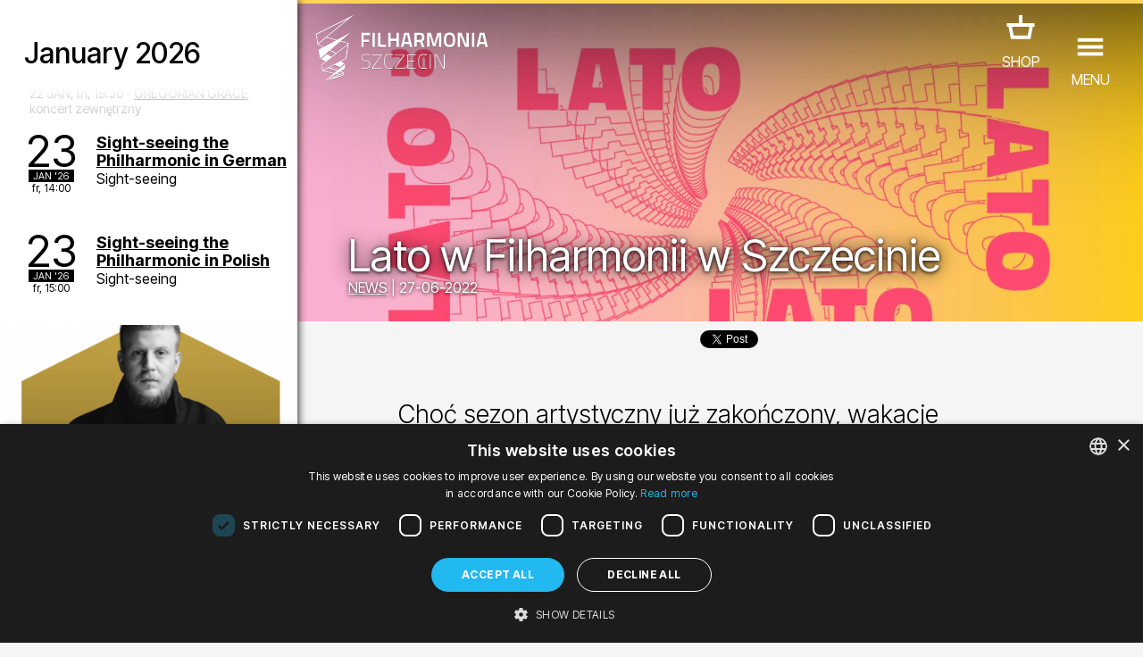

--- FILE ---
content_type: text/html; charset=UTF-8
request_url: https://mdf.filharmonia.szczecin.pl/news/2056-Lato_w_Filharmonii_w_Szczecinie
body_size: 45934
content:
<!DOCTYPE html>
<html lang="en">
<head>
	<meta charset="utf-8">
	<title>Lato w Filharmonii w Szczecinie - News - Filharmonia w Szczecinie</title>
	
	<!-- |                                       | -->
	<!-- |                   #                   | -->
	<!-- |                  ###                  | -->
	<!-- |                 #####                 | -->
	<!-- |                #######                | -->
	<!-- |               #########               | -->
	<!-- |              ##### #####              | -->
	<!-- |             #####   #####             | -->
	<!-- |            #####     #####            | -->
	<!-- |           #####       #####           | -->
	<!-- |          #####         #####          | -->
	<!-- |            ##           ##            | -->
	<!-- |              ###########              | -->
	<!-- |                 #####                 | -->
	<!-- |                   #                   | -->
	<!-- |                                       | -->
	<!-- |            A T E K T U R A            | -->
	<!-- |            www.atektura.pl            | -->
	<!-- |               2011-2026               | -->
	<!-- |                                       | -->
	
	<!-- META -->
	<meta name="Author" content="Filharmonia Szczecin">
	<meta name="description" content="Choć sezon artystyczny już zakończony, wakacje to wyjątkowy czas, który przeznaczamy na przygotowania do wrześniowej kampanii. Jest to także okazja...">
	<meta name="keywords" content="">
	<meta name="robots" content="index, follow, noodp">
	<meta name="viewport" content="width=device-width, initial-scale=1.0">
	<meta name="theme-color" content="#ffbb00">
	
	<!-- ICONS -->
	<link rel="icon" type="image/png" href="/favicon.png">
	<!-- LINK -->
	<link rel="canonical" href="https://filharmonia.szczecin.pl/news/2056-Lato_w_Filharmonii_w_Szczecinie">
	<link rel="alternate" hreflang="pl" href="https://filharmonia.szczecin.pl/aktualnosci/2056-Lato_w_Filharmonii_w_Szczecinie">
	<link rel="alternate" hreflang="en" href="https://filharmonia.szczecin.pl/news/2056-Lato_w_Filharmonii_w_Szczecinie">
	<link rel="alternate" hreflang="de" href="https://filharmonia.szczecin.pl/aktuelles/2056-Lato_w_Filharmonii_w_Szczecinie">
	
	<!-- META FB -->
	<meta property="fb:app_id" content="654976048292456">
	<meta property="og:image" content="https://filharmonia.szczecin.pl/files/news/pl_2056gallery_gallery_3_midi.jpg">
	<meta property="og:url" content="https://filharmonia.szczecin.pl/news/2056-Lato_w_Filharmonii_w_Szczecinie">
	<meta property="og:type" content="website">
	<meta property="og:title" content="Lato w Filharmonii w Szczecinie - News - Filharmonia w Szczecinie">
	<meta property="og:site_name" content="Filharmonia w Szczecinie">
	<meta property="og:description" content="Choć sezon artystyczny już zakończony, wakacje to wyjątkowy czas, który przeznaczamy na przygotowania do wrześniowej kampanii. Jest to także okazja...">
	
	
	<!-- SERVICES -->
	
	<!-- JS -->
	<meta name="msvalidate.01" content="10C7279230500A096A1A6DA5C63F581D">
	
	<script src="https://www.google.com/recaptcha/api.js?hl=en"></script>


<style>
<!--

input.admin_butt      {color:#c70;border:1px solid #c70;background:#fd7;padding:4px 8px;border-radius:4px;text-shadow:#c70 0 0 0;cursor:pointer;}
input.admin_butt:hover{color:#000;border:2px solid #c70;background:#fd7;padding:3px 7px;border-radius:4px;text-shadow:#c70 0 1px 2px;cursor:pointer;}

iframe[name='google_conversion_frame'] {
    height: 0 !important;
    width: 0 !important;
    line-height: 0 !important;
    font-size: 0 !important;
    margin-top: -13px;
    float: left;
}


-->
</style>

<!-- SCRIPT -->
<!-- Google Tag Manager -->
<script>(function(w,d,s,l,i){w[l]=w[l]||[];w[l].push({'gtm.start':
new Date().getTime(),event:'gtm.js'});var f=d.getElementsByTagName(s)[0],
j=d.createElement(s),dl=l!='dataLayer'?'&l='+l:'';j.async=true;j.src=
'https://www.googletagmanager.com/gtm.js?id='+i+dl;f.parentNode.insertBefore(j,f);
})(window,document,'script','dataLayer','GTM-5F6Q9XW');</script>
<!-- End Google Tag Manager --><script src="https://ajax.googleapis.com/ajax/libs/jquery/3.2.1/jquery.min.js"></script>

<!-- INTERNAL ATEKTURA/CMS -->
<script>

class UpdateBox {

	constructor(boxName, domainRoot) {
		this.boxName = boxName;
		this.url = domainRoot+'update_box_'+this.boxName+'.php?r='+Math.random();
		this.boxes = [];
		this.boxCopyNames = [];
		this.callbacks = [];
		this.disableDefaultCallback = false;
	}

	setBoxId(boxId) {
		this.boxId = boxId;
	}

	addBoxCopyNamed(boxCopyName) {
		this.boxCopyNames.push(boxCopyName);
	}

	addParam(key, value) {
		this.url += '&'+key+'='+value;
	}

	disableDefaultCallback() {
		this.disableDefaultCallback = true;
	}

	addCallback(callback) {
		this.callbacks.push(callback);
	}

	setError(error) {
		this.error = error;
	}

	addBox(boxName) {
		if (document.getElementById(boxName)) {
			this.boxes.push(document.getElementById(boxName));
		}
	}

	getBoxes() {
		this.boxes = [];

		let baseName = 'box_'+this.boxName;
		this.addBox(baseName);

		if (this.boxId != null) {
			baseName += '_'+this.boxId;
		}
		this.addBox(baseName);

		if (this.boxCopyNames.length > 0) {
			[].forEach.call(this.boxCopyNames, function(boxCopyName) {
				this.addBox(baseName+'_'+boxCopyName);
			}.bind(this));
		}
	}

	call() {

		this.getBoxes();

		this.xmlhttp = window.XMLHttpRequest ? new window.XMLHttpRequest() : new ActiveXObject("Microsoft.XMLHTTP");

		this.xmlhttp.onreadystatechange = function() {
			if (this.xmlhttp.readyState === 4) {
				if (this.xmlhttp.status === 200) {

					let response = this.xmlhttp.responseText;

					if (!this.disableDefaultCallback) {
						[].forEach.call(this.boxes, function(box) {
							box.innerHTML = response;
						}.bind(this));
					}
					[].forEach.call(this.callbacks, function(callback) {
						if (typeof callback === 'function') {
							callback(response);
						}
					});
				} else {
					if (typeof this.error === 'function') {
						this.error();
					}
				}
			}
		}.bind(this);

		this.xmlhttp.open('GET', this.url, true);
		this.xmlhttp.setRequestHeader("Content-type", "application/x-www-form-urlencoded"); // ??
		this.xmlhttp.withCredentials = true; // ??
		this.xmlhttp.send();

	}

}

var xmlhttp;
var boxname;
var boxnameid;
var boxid;
var http_request = false;
var updatename;
var updown;
var callafter;
var boxnamesarr;
var boxloop;

function update_no_ui(name, value) {

	xmlhttp = null;
	xmlhttp = GetXmlHttpObject();
	if(xmlhttp == null) {
		alert("twoja przeglądarka nie obsługuje tej funkcji :(");
		return;
	}

	var url = "/update_box_" + name + ".php?r=" + Math.random();
	url += '&value='+value;

	xmlhttp.open("GET", url, true);
	xmlhttp.send(null);

}

function update_box(boxnamex, boxidx, urlparam, callafterx, boxnamesarrx) {

	if(boxidx == '-') {
		boxidx = '';
	}
	if(urlparam == '-') {
		urlparam = '';
	}

	boxnamesarr = boxnamesarrx.split(",");
	callafter = callafterx;
	boxname = boxnamex;
	boxid = boxidx;
	xmlhttp = null;
	xmlhttp = GetXmlHttpObject();
	if(xmlhttp == null) {
		alert("twoja przeglądarka nie obsługuje tej funkcji :(");
		return;
	}

	var url = "/update_box_" + boxname + ".php?r=" + Math.random() + urlparam;

	boxnamexx = "'" + boxnamex + "'";
	boxidxx = boxidx;
	if(boxidx == '') {
		boxidxx = "'-'";
	}
	urlparamx = urlparam;
	if(urlparam == '') {
		urlparamx = "'-'";
	}

	boxloop = 1;
	if(boxnamesarr.length > 0) {
		boxloop = boxnamesarr.length;
	}
	for( bx = 0; bx < boxloop; bx++) {
		if(document.getElementById("box_" + boxname + boxid + boxnamesarr[bx])) {
			try {
				document.getElementById("box_" + boxname + boxid + boxnamesarr[bx]).innerHTML = update_box_waiter();
			} catch(err) {
				document.getElementById("box_" + boxname + boxid + boxnamesarr[bx]).style.visibility = 'hidden';
			}
		}
	}

	xmlhttp.onreadystatechange = stateChanged;
	xmlhttp.open("GET", url, true);
	xmlhttp.send(null);

}

function stateChanged() {

	if(xmlhttp.readyState == 4) {
		xmlDoc = xmlhttp.responseXML;
		for( bx = 0; bx < boxloop; bx++) {
			if(document.getElementById("box_" + boxname + boxid + boxnamesarr[bx])) {
				document.getElementById("box_" + boxname + boxid + boxnamesarr[bx]).style.visibility = 'visible';
				document.getElementById("box_" + boxname + boxid + boxnamesarr[bx]).innerHTML = xmlhttp.responseText;
			}
		}
		if(callafter != null) {
			eval(callafter);
		}

	}
}

function GetXmlHttpObject() {
	if(window.XMLHttpRequest) {
		// code for IE7+, Firefox, Chrome, Opera, Safari
		return new XMLHttpRequest();
	}
	if(window.ActiveXObject) {
		// code for IE6, IE5
		return new ActiveXObject("Microsoft.XMLHTTP");
	}
	return null;
}

function get(obj, boxnamex, boxnamexid, inputname, updateparams, updownx) {
	boxname = boxnamex;
	boxnameid = boxnamexid;
	updown = updownx;

	var poststrlist = inputname.split(",");
	var xvalue = document.getElementById(poststrlist[0]).value.replace(/&/gi, '<PUT_AMP>');
	var poststrlistx = poststrlist[0] + "=" + encodeURI(xvalue);
	if(poststrlist.length > 1) {
		var r = 1;
		for( r = 1; r < poststrlist.length; r++) {
			xvalue = document.getElementById(poststrlist[r]).value.replace(/&/gi, '<PUT_AMP>');
			poststrlistx = poststrlistx + "&" + poststrlist[r] + "=" + encodeURI(xvalue);
		}
	}

	var poststr = poststrlistx + '' + updateparams;

	makePOSTRequest('/update_box_' + boxname + '.php', poststr);
	// WARNING: /update_box_ slash added
	// WARNING: /update_box_ slash added
	// WARNING: /update_box_ slash added
	// WARNING: /update_box_ slash added
	// WARNING: /update_box_ slash added

}

function makePOSTRequest(url, parameters) {
	http_request = false;
	if(window.XMLHttpRequest) {// Mozilla, Safari,...
		http_request = new XMLHttpRequest();
		if(http_request.overrideMimeType) {
			// set type accordingly to anticipated content type
			//http_request.overrideMimeType('text/xml');
			http_request.overrideMimeType('text/html');
		}
	} else if(window.ActiveXObject) {// IE
		try {
			http_request = new ActiveXObject("Msxml2.XMLHTTP");
		} catch (e) {
			try {
				http_request = new ActiveXObject("Microsoft.XMLHTTP");
			} catch (e) {
			}
		}
	}
	if(!http_request) {
		alert('Cannot create XMLHTTP instance');
		return false;
	}

	http_request.onreadystatechange = alertContents;
	http_request.open('POST', url, true);
	http_request.setRequestHeader("Content-type", "application/x-www-form-urlencoded");
	// http_request.setRequestHeader("Content-length", parameters.length);
	// http_request.setRequestHeader("Connection", "close");
	http_request.send(parameters);
}

function alertContents() {
	if(http_request.readyState == 4) {
		if(http_request.status == 200) {
			if(updown == 0) {
				document.getElementById('box_' + boxname + boxnameid).innerHTML = http_request.responseText;
			}
			if(updown == 1) {
				document.getElementById('box_' + boxname + boxnameid).innerHTML = http_request.responseText + document.getElementById('box_' + boxname + boxnameid).innerHTML;
			}
			if(updown == 2) {
				document.getElementById('box_' + boxname + boxnameid).innerHTML = document.getElementById('box_' + boxname + boxnameid).innerHTML + http_request.responseText;
			}
		} else {
			alert('niestety coś się nie udało :(');
		}
	}
}

</script>
<script>

var media_browser_arr = new Array();
var media_browser_current = 0;
var media_browser_current_data = new Array();

function media_browser_setup(){
	if (media_browser_arr.length == 0) {
		media_browser_arr = document.getElementById('media_browser').value.split(',');
	}
	if (media_browser_arr.length == 2) {
		document.getElementById('media_browser_navigation_prev').style.display = 'none';
		document.getElementById('media_browser_navigation_next').style.display = 'none';
	}else{
		document.getElementById('media_browser_navigation_prev').style.display = '';
		document.getElementById('media_browser_navigation_next').style.display = '';
	}
}

function media_browser_show(media_id){

	media_browser_setup();
	media_browser_current = media_id;
	// alert(media_browser_arr[media_id]);

	media_browser_current_data = new Array();
	media_browser_current_data = media_browser_arr[media_id].split(':');

	document.getElementById('media_browser_container').style.display = '';
	update_box('media_browser', '', '&data='+media_browser_arr[media_id], '', '');

}

function media_browser_hide(){
	if (document.getElementById('media_browser_container')) {
		if (document.getElementById('box_media_browser')) {
			document.getElementById('box_media_browser').innerHTML = '';
		}
		document.getElementById('media_browser_container').style.display = 'none';
	}
}

function media_browser_next(){
	media_browser_current++;
	if (media_browser_current >= media_browser_arr.length) {
		media_browser_current = 1;
	}

	media_browser_show(media_browser_current);
}

function media_browser_prev(){
	media_browser_current--;
	if (media_browser_current < 1) {
		media_browser_current = media_browser_arr.length-1;
	}

	media_browser_show(media_browser_current);
}


function addgalleryftpfolder(galleryname) {

	var galleryftpfolder = document.getElementById('gallery_ftp_folder_' + galleryname + '_div');
	galleryftpfolder.style.display = '';
	document.getElementById('gallery_ftp_folder_' + galleryname + '_if').checked = 'checked';

}

function addgalleryfileinput(inputtype, galleryname) {

	var galleryfileinputcount = document.getElementById(galleryname + '_galleryfileinputcount').value;
	galleryfileinputcount++;

    var multiple = '';
    var multipleName = '';
    if(inputtype == 'file'){
        multiple = ' accept="image/jpeg, image/png" multiple="true"';
        multipleName = '[]';
    }

	document.getElementById(galleryname + '_galleryfileinputcount').value = galleryfileinputcount;
	document.getElementById(galleryname + '_galleryfileinputbox').id = galleryname + '_galleryfileinputbox_' + galleryfileinputcount;
	document.getElementById(galleryname + '_galleryfileinputbox_' + galleryfileinputcount).innerHTML = '<div style="position:relative;height:30px;background:url(' + "'galleryfileinput.png'" + ') no-repeat center;margin:2px 0;"><input type="hidden" name="' + galleryname + '_new_' + galleryfileinputcount + '_inputtype" value="' + inputtype + '"><input'+multiple+' type="' + inputtype + '" id="' + galleryname + '_new_' + galleryfileinputcount + '" name="' + galleryname + '_new_' + galleryfileinputcount + multipleName + '" style="position:absolute;top:5px;left:50px;width:200px;"><input type="text" id="' + galleryname + '_new_title_' + galleryfileinputcount + '" name="' + galleryname + '_new_title_' + galleryfileinputcount + '" placeholder="tytuł obrazu ' + galleryfileinputcount + '" onMouseOver="this.focus();" style="position:absolute;top:5px;right:70px;width:400px;"><input type="radio" name="' + galleryname + '_new_prepost_' + galleryfileinputcount + '" value="pre" style="position:absolute;top:5px;right:40px;width:20px;" title="wstaw na początku" checked><input type="radio" name="' + galleryname + '_new_prepost_' + galleryfileinputcount + '" value="post" style="position:absolute;top:5px;right:20px;width:20px;" title="wstaw na końcu"></div><div id="' + galleryname + '_galleryfileinputbox"></div>';

}

function addgalleryfileinput_v2(inputtype, galleryname) {

	var galleryfileinputcount = document.getElementById(galleryname + '_galleryfileinputcount').value;
	galleryfileinputcount++;

    var multiple = '';
    var multipleName = '';
    if(inputtype == 'file'){
        multiple = ' accept="image/jpeg, image/png" multiple="true"';
        multipleName = '[]';
    }

	document.getElementById(galleryname + '_galleryfileinputcount').value = galleryfileinputcount;
	document.getElementById(galleryname + '_galleryfileinputbox').id = galleryname + '_galleryfileinputbox_' + galleryfileinputcount;
	document.getElementById(galleryname + '_galleryfileinputbox_' + galleryfileinputcount).innerHTML = '<div style="position:relative;height:30px;background:url(' + "'galleryfileinput.png'" + ') no-repeat center;margin:2px 0;"><input type="hidden" name="pl_gallery_' + galleryname + '_new_' + galleryfileinputcount + '_inputtype" value="' + inputtype + '"><input'+multiple+' type="' + inputtype + '" id="' + galleryname + '_new_' + galleryfileinputcount + '" name="pl_gallery_' + galleryname + '_new_' + galleryfileinputcount + multipleName + '" style="position:absolute;top:5px;left:50px;width:200px;"><input type="text" id="' + galleryname + '_new_title_' + galleryfileinputcount + '" name="pl_gallery_' + galleryname + '_new_title_' + galleryfileinputcount + '" placeholder="tytuł obrazu ' + galleryfileinputcount + '" onMouseOver="this.focus();" style="position:absolute;top:5px;right:70px;width:400px;"><input type="radio" name="pl_gallery_' + galleryname + '_new_prepost_' + galleryfileinputcount + '" value="pre" style="position:absolute;top:5px;right:40px;width:20px;" title="wstaw na początku" checked><input type="radio" name="pl_gallery_' + galleryname + '_new_prepost_' + galleryfileinputcount + '" value="post" style="position:absolute;top:5px;right:20px;width:20px;" title="wstaw na końcu"></div><div id="' + galleryname + '_galleryfileinputbox"></div>';

}

var galleryimagenextid;
var galleryimageprevid;
var galleryii;
var galleryid;
var galleryfileid;
var galleryoldid;
var galleryoldfileid;
var galleryimagedirname;
var galleryimagefilename;


var galleryimagesizewarr = new Array();
var galleryimagesizeharr = new Array();

function galleryshowimage(dirname, filename, i, ii) {

	galleryoldid = galleryid;
	galleryoldfileid = galleryfileid;
	galleryid = i;
	galleryfileid = ii;

	if(document.getElementById('box_galleryimagelovecount_' + galleryoldid + '_' + galleryoldfileid)) {
		document.getElementById('box_galleryimagelovecount_' + galleryoldid + '_' + galleryoldfileid).id = 'box_galleryimagelovecount_' + galleryid + '_' + galleryfileid;
	} else if(document.getElementById('box_galleryimagelovecount')) {
		document.getElementById('box_galleryimagelovecount').id = 'box_galleryimagelovecount_' + galleryid + '_' + galleryfileid;
	}

	galleryimagedirname = dirname;
	galleryimagefilename = filename;

	galleryii = 0;
	galleryimagenextid = 0;
	galleryimageprevid = 0;
	if(document.getElementById('galleryimagearr_' + i)) {

        // ids
		var galleryimagearrx = document.getElementById('galleryimagearr_' + i).value;
        var galleryimagearr = galleryimagearrx.split(',');

        if (document.getElementById('galleryimagesizewarr_' + galleryid)) {
            // widths
            galleryimagesizewarrx = document.getElementById('galleryimagesizewarr_' + galleryid).value;
            galleryimagesizewarr = galleryimagesizewarrx.split(',');
        }
        if (document.getElementById('galleryimagesizeharr_' + galleryid)) {
            // heights
            galleryimagesizeharrx = document.getElementById('galleryimagesizeharr_' + galleryid).value;
            galleryimagesizeharr = galleryimagesizeharrx.split(',');
        }

		if(document.getElementById('box_galleryimagelovecount_' + i + '_' + ii)) {
			var galleryimagelovearrx = document.getElementById('galleryimagelovearr_' + i).value;
			var galleryimagelovearr = galleryimagelovearrx.split(',');
		}

		x = 0;
		while(x < galleryimagearr.length && galleryimagearr[x] != ii) {
			x++;
		}

		galleryii = x;

		nexti = x + 1;
		if(nexti == galleryimagearr.length) {
			nexti = 0;
		}
		previ = x - 1;
		if(x == 1) {
			previ = 0;
		}

		if(document.getElementById('box_galleryimagelovecount_' + i + '_' + ii)) {
			document.getElementById('box_galleryimagelovecount_' + i + '_' + ii).innerHTML = galleryimagelovearr[x];
		}

		galleryimagenextid = galleryimagearr[nexti];
		galleryimageprevid = galleryimagearr[previ];
	}

	document.getElementById('galleryshow').style.display = '';
	if(i == 0) {
		printfilename = php_languagearr[0] + '_' + ii + filename;
	} else {
		printfilename = i + filename + '_' + ii;
	}

	document.getElementById('galleryimagenext').style.display = '';
	document.getElementById('galleryimageprev').style.display = '';
	document.getElementById('galleryimagenextblank').style.display = 'none';
	document.getElementById('galleryimageprevblank').style.display = 'none';
	if(galleryimagenextid == 0 || galleryimagenextid == null) {
		document.getElementById('galleryimagenext').style.display = 'none';
		document.getElementById('galleryimagenextblank').style.display = '';
	}
	if(galleryimageprevid == 0 || galleryimagenextid == null) {
		document.getElementById('galleryimageprev').style.display = 'none';
		document.getElementById('galleryimageprevblank').style.display = '';
	}

	getparams = '&s=' + dirname + '&id=' + i + '&idx=' + ii + '&imagename=' + printfilename;
	update_box('galleryimage', '', getparams, 'galleryimageshowsetup()', '');

	window.location.href = '#image@' + dirname + '@' + filename + '@' + i + '@' + ii;

	//document.getElementById("galleryshow").style.top=document.body.scrollTop+'px';
	document.body.style.overflow = 'hidden';
	//document.body.style.top=document.body.scrollTop+'px';

}

window.onscroll = function() {

	//if(document.getElementById("galleryshow")){
	//document.getElementById("galleryshow").style.top=document.body.scrollTop+'px';
	//}
	//if(document.getElementById("youtubeshow")){
	//document.getElementById("youtubeshow").style.top=document.body.scrollTop+'px';
	//}
	//if(document.getElementById("mpzwebmaster")){
	//document.getElementById("mpzwebmaster").style.bottom='-'+document.body.scrollTop+'px';
	//}
	if( typeof window.windowOnScroll == 'function') {
		windowOnScroll();
	}

}
function galleryhide() {
	galleryimagearr = '';
	galleryimagearrid = '';
	if (document.getElementById('galleryshow')) {
		document.getElementById('galleryshow').style.display = 'none';
	}
	//window.location.href='#';
	document.body.style.overflow = '';
}

function youtubeshow(youtubevideoid) {
	document.getElementById('youtubeshow').style.display = '';
	getparams = '&youtubevideoid=' + youtubevideoid;
	update_box('youtubebox', '', getparams, '', '');
	window.location.href = '#youtube@' + youtubevideoid;
	//document.getElementById("galleryshow").style.top=document.body.scrollTop+'px';
	document.body.style.overflow = 'hidden';

}

function youtubehide() {
	if (document.getElementById('youtubeshow')) {
		if (document.getElementById('box_youtubebox')) {
			document.getElementById('box_youtubebox').innerHTML = '';
		}
		document.getElementById('youtubeshow').style.display = 'none';
		//window.location.href='#';
		document.body.style.overflow = '';
	}
}

function indexpopup_show(update_box_name, update_box_id, update_box_params, update_box_4, update_box_5) {
	if (document.getElementById('indexpopup_show')) {
		document.getElementById('indexpopup_show').style.display = '';
		update_box(update_box_name, update_box_id, update_box_params, update_box_4, update_box_5);
		document.body.style.overflow = 'hidden';
	}
}

function indexpopup_hide() {
	if (document.getElementById('indexpopup_show')) {
		if (document.getElementById('box_indexpopup')) {
			document.getElementById('box_indexpopup').innerHTML = '';
		}
		document.getElementById('indexpopup_show').style.display = 'none';
		document.body.style.overflow = '';
	}
}

function openIndexpopup(params, callback) {

	if (!document.getElementById('indexpopup_show')) {
		return;
	}

	document.body.style.overflow = 'hidden';
	document.getElementById('indexpopup_show').style.display = '';
	let updateBox = new UpdateBox('indexpopup', '/');
	[].forEach.call(params, (param) => {
		updateBox.addParam(param.key, param.value);
	});
	updateBox.addCallback(() => {
		callback();
		document.querySelector('#indexpopup_show>div').scrollTo(0, 0);
	});
	updateBox.call();

}

function closeIndexpopup() {
	if (!document.getElementById('indexpopup_show')) {
		return;
	}
	if (document.getElementById('box_indexpopup')) {
		document.getElementById('box_indexpopup').innerHTML = '';
	}
	document.getElementById('indexpopup_show').style.display = 'none';
	document.body.style.overflow = '';
}

function galleryshowimagex(dirname, filename, i, ii) {
	galleryoldid = galleryid;
	galleryoldfileid = galleryfileid;
	galleryid = i;
	galleryfileid = ii;

	if(document.getElementById('box_galleryimagelovecount_' + galleryoldid + '_' + galleryoldfileid)) {
		document.getElementById('box_galleryimagelovecount_' + galleryoldid + '_' + galleryoldfileid).id = 'box_galleryimagelovecount_' + galleryid + '_' + galleryfileid;
	} else if(document.getElementById('box_galleryimagelovecount')) {
		document.getElementById('box_galleryimagelovecount').id = 'box_galleryimagelovecount_' + galleryid + '_' + galleryfileid;
	}

	galleryimagedirname = dirname;
	galleryimagefilename = filename;

	galleryimagenextid = 0;
	galleryimageprevid = 0;
	if(document.getElementById('galleryimagearr_' + i)) {

		var galleryimagearrx = document.getElementById('galleryimagearr_' + i).value;
		var galleryimagearr = galleryimagearrx.split(',');

		if(document.getElementById('box_galleryimagelovecount_' + i + '_' + ii)) {
			var galleryimagelovearrx = document.getElementById('galleryimagelovearr_' + i).value;
			var galleryimagelovearr = galleryimagelovearrx.split(',');
		}

		x = 0;
		while(x < galleryimagearr.length && galleryimagearr[x] != ii) {
			x++;
		}
		nexti = x + 1;
		if(nexti == galleryimagearr.length) {
			nexti = 0;
		}
		previ = x - 1;
		if(x == 1) {
			previ = 0;
		}

		if(document.getElementById('box_galleryimagelovecount_' + i + '_' + ii)) {
			document.getElementById('box_galleryimagelovecount_' + i + '_' + ii).innerHTML = galleryimagelovearr[x];
		}

		galleryimagenextid = galleryimagearr[nexti];
		galleryimageprevid = galleryimagearr[previ];
	}

	document.getElementById('galleryshow').style.display = '';
	if(i == 0) {
		printfilename = php_languagearr[0] + '_' + ii + filename;
	} else {
		printfilename = i + filename + '_' + ii;
	}
	document.getElementById('galleryimageshow').src = 'gallery_wait.png';
	document.getElementById('galleryimageshow').src = 'files/' + dirname + '/' + printfilename + '.jpg';

	document.getElementById('galleryimagenext').style.display = '';
	document.getElementById('galleryimageprev').style.display = '';
	document.getElementById('galleryimagenextblank').style.display = 'none';
	document.getElementById('galleryimageprevblank').style.display = 'none';
	if(galleryimagenextid == 0) {
		document.getElementById('galleryimagenext').style.display = 'none';
		document.getElementById('galleryimagenextblank').style.display = '';
	}
	if(galleryimageprevid == 0) {
		document.getElementById('galleryimageprev').style.display = 'none';
		document.getElementById('galleryimageprevblank').style.display = '';
	}

	if(document.getElementById('box_galleryimagelovecount_' + i + '_' + ii)) {
		getparams = '&s=' + dirname + '&id=' + i + '&idx=' + ii;
		update_box('galleryimagelovecount', '_' + i + '_' + ii, getparams, '', '');
	}

}

function easylog_showlogform() {
	document.getElementById('easylog_logform').style.display = '';
}

function easylog_closelogform() {
	document.getElementById('easylog_logform').style.display = 'none';
}

document.onkeyup = function(e) {
	if (e.keyCode == 27) {
		indexpopup_hide();
		galleryhide();
		youtubehide();
		media_browser_hide();
	}else if (e.keyCode == 37) {
		if (document.getElementById('media_browser_container') && document.getElementById('media_browser_container').style.display != 'none') {
			media_browser_prev();
		}
	}else if (e.keyCode == 39) {
		if (document.getElementById('media_browser_container') && document.getElementById('media_browser_container').style.display != 'none') {
			media_browser_next();
		}
	}
}

</script>
<script>

// TOOLBAR

var actual_toolbar = '';
var actual_toolbar_input = '';
function show_toolbar(from_input, txt_name, toolbar_title) {
	if(from_input == 'textarea') {
		actual_toolbar = txt_name;
	} else if(from_input == 'title') {
		actual_toolbar_input = txt_name;
	}
	document.getElementById('admin_toolbar_title').innerHTML = toolbar_title;
	document.getElementById('admin_toolbar').style.display = '';
	document.getElementById('admin_toolbar_butts_textarea').style.display = 'none';
	document.getElementById('admin_toolbar_butts_title').style.display = 'none';
	document.getElementById('admin_toolbar_butts_' + from_input).style.display = '';
	document.getElementById('admin_toolbar').style.display = '';
	if(from_input == 'textarea') {
		update_height(txt_name, 'box_liveview' + txt_name);
	}
}

function hide_toolbar() {
	//document.getElementById('admin_toolbar').style.display='none';
	//actual_toolbar='';
}

window.addEventListener('load', function() {
	showImageOrVideoOnLoad();
});
function bodystartevent() {
	// it's just a shortcut
	// bodystartevent() was used hardcoded on body tag as onload parameter
	showImageOrVideoOnLoad();
}
function showImageOrVideoOnLoad() {
	var startevent = new String(window.location).split('#');
	if(startevent[1] != null) {
		var starteventx = startevent[1].split('@');
		if(starteventx[0] == 'youtube') {
			youtubeshow(starteventx[1]);
		}
		if(starteventx[0] == 'image') {
			galleryshowimage(starteventx[1], starteventx[2], starteventx[3], starteventx[4]);
		}
	}
}

// OPEN/CLOSE DIV
function opendiv(divname, buttname) {
	document.getElementById(divname).style.display = '';
	if(buttname != null) {
		document.getElementById(buttname).style.display = 'none';
	}
}

function closediv(divname, buttname) {
	document.getElementById(divname).style.display = 'none';
	if(buttname != null) {
		document.getElementById(buttname).style.display = '';
	}
}

// PLIK Z LINKU
function fileinput_changesource(fileinputname) {
	document.getElementById(fileinputname).type = "text";
	document.getElementById(fileinputname + '_changesource_type').value = "text";
	document.getElementById(fileinputname + '_changesource').value = '';
	document.getElementById(fileinputname + '_changesource').style.display = 'none';
	document.getElementById(fileinputname).focus();
}

function cmsFileInputToggleSourceType(fileInputName) {
	let fileInputType = document.getElementById(fileInputName).type;
	if (fileInputType == 'file') {
		document.getElementById(fileInputName).type = "text";
		document.getElementById(fileInputName + '_changesource_type').value = "text";
		document.getElementById(fileInputName + '_changesource').value = 'załaduj z dysku';
		document.getElementById(fileInputName).focus();
	} else if (fileInputType == 'text') {
		document.getElementById(fileInputName).type = "file";
		document.getElementById(fileInputName + '_changesource_type').value = "file";
		document.getElementById(fileInputName + '_changesource').value = 'załaduj z linku';
		document.getElementById(fileInputName).focus();
	}
}

// TEXTAREA LIVEVIEW HEIGHT
// OLD
function update_heightx(ta, lv) {

    document.getElementById(ta).style.height = '1px';
    tah = parseInt(document.getElementById(ta).scrollHeight);
    document.getElementById(lv).style.height = '1px';
    lvh = parseInt(document.getElementById(lv).scrollHeight);

    newh = tah;
    if(lvh > tah) {
        newh = lvh;
    }

    document.getElementById(lv).style.height = newh + 'px';
    document.getElementById(ta).style.height = newh + 'px';

    /*
     newh=document.getElementById(liveviewh).offsetHeight+"px";
     document.getElementById(textareah).style.height=newh;
     if(document.getElementById(textareah).clientHeight>document.getElementById(textareah).scrollHeight){
     newh=document.getElementById(liveviewh).offsetHeight+"px";
     document.getElementById(textareah).style.height=newh;
     //document.getElementById(liveviewh).style.height=newh;
     }else{
     document.getElementById(textareah).style.height='100px';
     newh=document.getElementById(textareah).scrollHeight+"px";
     document.getElementById(textareah).style.height=newh;
     //document.getElementById(liveviewh).style.height=newh;
     }
     */
}

// TEXTAREA LIVEVIEW HEIGHT
function update_height(ta, lv) {


    // newh = tah;
    // if(lvh > tah) {
        // newh = lvh;
    // }

    // document.getElementById(lv).style.height = newh + 'px';

		let nodeIDs = (ta+','+lv).split(',');

		let newH = 0;

		[].forEach.call(nodeIDs, function(nodeID) {

			let node = document.getElementById(nodeID);
			if (node) {

				node.style.height = '1px';
				node.offsetHeight;
				let nodeH = parseInt(node.scrollHeight);

				if (nodeH>newH) {
					newH = nodeH;
				}

			}

		});

		newH+=20;

		[].forEach.call(nodeIDs, function(nodeID) {
			let node = document.getElementById(nodeID);
			if (node) {
				node.style.height = newH + 'px';
			}
		});

    /*
     newh=document.getElementById(liveviewh).offsetHeight+"px";
     document.getElementById(textareah).style.height=newh;
     if(document.getElementById(textareah).clientHeight>document.getElementById(textareah).scrollHeight){
     newh=document.getElementById(liveviewh).offsetHeight+"px";
     document.getElementById(textareah).style.height=newh;
     //document.getElementById(liveviewh).style.height=newh;
     }else{
     document.getElementById(textareah).style.height='100px';
     newh=document.getElementById(textareah).scrollHeight+"px";
     document.getElementById(textareah).style.height=newh;
     //document.getElementById(liveviewh).style.height=newh;
     }
     */
}

// INPUT TITLE FORMAT [abc] lowercase, [Abc] capital, [ABC] uppercase etc
function formatTitle(format_type) {
	el = document.getElementById(actual_toolbar_input);
	if(format_type == 'tolowercase' || format_type == 'capital') {
		el.value = el.value.toLowerCase();
		if(format_type == 'capital') {
			el.value = el.value.substr(0, 1).toUpperCase() + el.value.substr(1, el.value.length);
		}
	} else {
		el.value = el.value.toUpperCase();
	}
}

// TEXTAREA TEXT FORMAT [B] [U] [I] ETC
function formatText(el, tag, tag2) {

	let savedScrollTop = window.pageYOffset || document.documentElement.scrollTop || document.body.scrollTop || 0;
	console.log (window.pageYOffset || document.documentElement.scrollTop || document.body.scrollTop || 0);

	if(el == null) {
		el = document.getElementById(actual_toolbar);
	}
	if(el.setSelectionRange) {

		console.log('el.setSelectionRange');
		select_position = el.selectionEnd;
		selected_text = el.value.substring(el.selectionStart, el.selectionEnd);
		el.value = el.value.substring(0, el.selectionStart) + tag + selected_text + tag2 + el.value.substring(el.selectionEnd, el.value.length);

		if(selected_text.length > 0) {
			select_position_start = select_position - selected_text.length + tag.length; // why was there hardcoded +2???
			select_position_end = select_position + tag.length;
		} else {
			select_position_start = select_position + tag.length;
			select_position_end = select_position_start;
		}

		el.focus();
		el.setSelectionRange(select_position_start, select_position_end);

	} else {
		console.log('document.selection.createRange()');

		var selectedText = document.selection.createRange().text;

		select_position = el.selectionEnd;

		if(selectedText != "") {
			var newText = tag + selectedText + tag2;
			document.selection.createRange().text = newText;
		}

		selectedText.collapse(true);
		selectedText.moveEnd('character', select_position);
		selectedText.moveStart('character', select_position);
		selectedText.select();

	}

	document.documentElement.scrollTop = savedScrollTop;
	console.log (window.pageYOffset || document.documentElement.scrollTop || document.body.scrollTop || 0);

}

// CLEAR CAPTCHA
var clearcaptcha = false;

function clearcaptchax() {
	if(clearcaptcha == false) {
		document.getElementById('kom_captcha').value = '';
		clearcaptcha = true;
	}
}

// SHOW TAB
function showtab(tabname, ile, tabid) {

	for( i = 0; i < ile; i++) {
		onoff = 1;
		if(i == tabid) {
			onoff = 2;
		}
		document.getElementById(tabname + '_tabbutt_' + i).className = 'tabbutt' + onoff;
		document.getElementById(tabname + '_intab_' + i).className = 'intab' + onoff;
		//document.getElementById('x'+tabname+'_tabbutt_'+i).className='xtabbutt'+onoff;
	}

}

// SHOW/HIDE DEL BUTTONS
function showdelbutts(id) {
	document.getElementById('delform' + id).style.display = '';
	document.getElementById('nodelbutt' + id).style.display = '';
	document.getElementById('delbutt' + id).style.display = 'none';
}

function hidedelbutts(id) {
	document.getElementById('delform' + id).style.display = 'none';
	document.getElementById('nodelbutt' + id).style.display = 'none';
	document.getElementById('delbutt' + id).style.display = '';
}

// SHOW FORM PER LANGUAGE
function showlangelements(langid) {

	for( i = 0; i < languageelements.length; i++) {
		for( ii = 0; ii < languageprint.length; ii++) {
			ifdisplay = 'none';
			if(languageprint[ii] == langid || langid == 'all') {
				ifdisplay = 'block';
			}
			document.getElementById(languageprint[ii] + '_' + languageelements[i] + '_div').style.display = ifdisplay;
		}
	}
	
	let inputLangContainersNODEs = document.querySelectorAll('.inputLangContainer');
	[].forEach.call(inputLangContainersNODEs, (inputLangContainerNODE)=>{
		inputLangContainerNODE.classList.add('hidden');
		if (inputLangContainerNODE.classList.contains('inputLangContainer'+langid.toUpperCase()) || langid=='all') {
			inputLangContainerNODE.classList.remove('hidden');
		}
	});

}

</script>

<!-- INTERNAL PHP VARS -->
<script>

var __admin_domain = "https://filharmonia.szczecin.pl/";
var changeorder = false;
var languageelements=new Array();
var languageprint=new Array('pl','en','de');
var php_languagearr=new Array('pl','en','de');

</script>

<meta name="facebook-domain-verification" content="i6u8ui97ie36br12kk5djfgmjkdy5v"><link rel="preconnect" href="https://fonts.googleapis.com">
<link rel="preconnect" href="https://fonts.gstatic.com" crossorigin>
<link href='https://fonts.googleapis.com/css?family=Titillium+Web:400,700,900,200&subset=latin,latin-ext&amp;display=swap' rel='stylesheet' type='text/css'>
<link href="https://fonts.googleapis.com/css2?family=Inter+Tight:ital,wght@0,100..900;1,100..900&display=swap" rel="stylesheet">

<script>
    <!--

  var is_firefox = navigator.userAgent.toLowerCase().indexOf('firefox') > -1;
	var is_ie= navigator.userAgent.toLowerCase().indexOf('ie') > -1;
	var is_opera= navigator.userAgent.toLowerCase().indexOf('opera') > -1;

	var _scrollTop = 0;

	var menuClosed = 1;
	var menuBarClosed = 1;

	function toggleMenu(){

		menuClosed *= (-1);

		menuAppearance();

	}

	function menuAppearance(){

    var logo = document.getElementById('logo');
		var menu = document.getElementById('top_menu');
		var menu_buttons = document.getElementById('menu_buttons');
		// var menu_icon = document.getElementById('menu_icon');
		var buy_ticket_bar = document.getElementById('buy_ticket_bar');
		var cal_icon = document.getElementById('cal_icon');
		var scroll_icon = document.getElementById('scroll_icon');

    if (logo) {

    	if (menuClosed > 0) {

    		if (_scrollTop <= 0) {

    			if (buy_ticket_bar) {
    				buy_ticket_bar.setAttribute('class', 'buy_ticket_bar');
    			}

    			logo.setAttribute('class', 'logo_max');
    			menu.setAttribute('class', 'top_menu top_menu_hidden');
    			menu_buttons.setAttribute('class', 'menu_buttons');
    			// menu_icon.setAttribute('class', 'menu_icon');
    			cal_icon.classList.remove('cal_icon_hide');
					cal_icon.classList.add('cal_icon');
    			if (scroll_icon) {
      			scroll_icon.setAttribute('class', 'scroll_icon');
    			}
    		} else {

    			if (buy_ticket_bar) {
    				buy_ticket_bar.setAttribute('class', 'buy_ticket_bar_scrolled');
    			}

    			logo.setAttribute('class', 'logo');
    			menu.setAttribute('class', 'top_menu top_menu_logo');
    			menu_buttons.setAttribute('class', 'menu_buttons_hide');
    			// menu_icon.setAttribute('class', 'menu_icon_hide');
    			// cal_icon.setAttribute('class', 'cal_icon_hide');
    			cal_icon.classList.add('cal_icon_hide');
    			cal_icon.classList.remove('cal_icon');
    			if (scroll_icon) {
    				scroll_icon.setAttribute('class', 'scroll_icon_hide');
    			}
    		}
      } else {

      	if (buy_ticket_bar) {
      		buy_ticket_bar.setAttribute('class', 'buy_ticket_bar');
      	}

      	logo.setAttribute('class', 'logo');
      	menu.setAttribute('class', 'top_menu top_menu_open');
      	menu_buttons.setAttribute('class', 'menu_buttons_hide');
      	// menu_icon.setAttribute('class', 'menu_icon_hide');
				cal_icon.classList.add('cal_icon_hide');
				cal_icon.classList.remove('cal_icon');
      	if (scroll_icon) {
      		scroll_icon.setAttribute('class', 'scroll_icon_hide');
      	}
      }
    }
  }


    function facebook_box() {
        box = document.getElementById('facebook_box');
        if (box.style.display == 'none') {
            box.style.display = '';
        } else {
            box.style.display = 'none';
        }
    }

    var myMarkerCluster = null;

    var markerlinkarr = new Array();
    var markerarr = new Array();
    var markerforclusters = [];
    var markerid;

    function my_googlemap(mapname, markerlat, markerlng, markerlink, markertitle, markericonimage, markericonimage_w, markericonimage_h, markericonimage_x, markericonimage_y, markericonimage_group) {

        var markerlatarr = markerlat.split('|');
        var markerlatarrcount = markerlatarr.length;
        var markerlngarr = markerlng.split('|');
        markerlinkarr = markerlink.split('|');
        var markertitlearr = markertitle.split('|');
        var markericonimagearr = markericonimage.split('|');
        var markericonimagearr_w = markericonimage_w.split('|');
        var markericonimagearr_h = markericonimage_h.split('|');
        var markericonimagearr_x = markericonimage_x.split('|');
        var markericonimagearr_y = markericonimage_y.split('|');
        var markerIcon;

        var wspolrzedne = new google.maps.LatLng(markerlatarr[0], markerlngarr[0]);
        var opcjeMapy = {
            zoom : 2,
            center : wspolrzedne,
            mapTypeId : google.maps.MapTypeId.ROADMAP,
            disableDefaultUI : true,
            mapTypeControl : true,
            mapTypeControlOptions : {
                style : google.maps.MapTypeControlStyle.DROPDOWN_MENU
            },
            navigationControl : true,
            navigationControlOptions : {
                style : google.maps.NavigationControlStyle.SMALL
            }
        };
        mapa = new google.maps.Map(document.getElementById(mapname + '_map'), opcjeMapy);

        var markerstartid = 0;
        if (markerlatarrcount > 1) {
            markerstartid = 1;
        }

        for ( markeridx = markerstartid; markeridx < markerlatarrcount; markeridx++) {
            markerid = markeridx;
            punkt = new google.maps.LatLng(markerlatarr[markerid], markerlngarr[markerid]);
            markerIcon = new google.maps.MarkerImage(markericonimagearr[markerid], new google.maps.Size(parseInt(markericonimagearr_w[markerid]), parseInt(markericonimagearr_h[markerid])), new google.maps.Point(0, 0), new google.maps.Point(parseInt(markericonimagearr_x[markerid]), parseInt(markericonimagearr_y[markerid])));

            var opcjeMarkera = {
                position : punkt,
                map : mapa,
                draggable : false,
                title : markertitlearr[markerid],
                icon : markerIcon
            }
            markerarr[markerid] = new google.maps.Marker(opcjeMarkera);
            markerforclusters.push(markerarr[markerid]);
            markerarr[markerid].markeridxx = markerid;
            google.maps.event.addListener(markerarr[markerid], 'click', function() {
                document.location.href = markerlinkarr[this.markeridxx];
            });
        }

        var clusterStyles = [{
            textColor : 'white',
            url : markericonimage_group,
            height : 50,
            width : 50
        }, {
            textColor : 'white',
            url : markericonimage_group,
            height : 50,
            width : 50
        }, {
            textColor : 'white',
            url : markericonimage_group,
            height : 50,
            width : 50
        }];

        myMarkerClusterer = new MarkerClusterer(mapa, markerforclusters, {
            maxZoom : 13,
            gridSize : 40,
            styles : clusterStyles
        });

    }

    var calendar_start_week = 0;

    function change_week(change) {
        if (change > 0) {
            calendar_start_week += 1;
        } else if (change < 0) {
            calendar_start_week -= 1;
        } else {
            calendar_start_week = 0;
        }
        update_box('pokonacnude_calendar_start_week', '', '&change=' + calendar_start_week, '', '');
        if (calendar_start_week == 0) {
            document.getElementById('pokonacnude_calendar_start_today').style.display = 'none';
        } else {
            document.getElementById('pokonacnude_calendar_start_today').style.display = '';
        }
    }


    -->
</script>
<link rel="stylesheet" type="text/css" href="/fontello-cms/css/atektura-cms.css"><style>


.atekturaCMSBorder {
	background: transparent !important;
	border: 2px solid #fd7 !important;
	border-radius: 4px !important;
	color: inherit !important;
	font-size: 12px !important;
	line-height: 16px !important;
}
.atekturaCMSComment {
	background: #fd7 !important;
	border: 2px solid #fd7 !important;
	border-radius: 4px !important;
	color: #000 !important;
	font-size: 12px !important;
	line-height: 16px !important;
}
.atekturaCMSSiteButton {
	position: relative !important;
	display: inline-block !important;
	top: -6px !important;
	height: 16px !important;
	padding: 0 6px !important;
	background: #fd7 !important;
	border: 2px solid #fd7 !important;
	border-radius: 4px !important;
	color: #000 !important;
	font-size: 12px !important;
	font-weight: bold !important;
	line-height: 16px !important;
	text-decoration: none !important;
}
.atekturaCMSSiteButton:hover {
	background: #fff !important;
	text-decoration: none !important;
}


.fb-like {
	position: relative;
	top: -6px;
	margin: 0 10px;
}


html, body {
	width: 100%;
	height: 100%;
	margin: 0;
}

h1, h2, h3, h4, h5, h6 {
	margin: inherit;
	font-weight: inherit;
	font-size: inherit;
}
.r {
	float:right;
}
.l {
	float:left;
}
.absolute_zero {
	position:absolute;
	top:0px;
	left:0px;
}
.wh100 {
	width: 100%;
	height: 100%;
}
.clearafter::after {
	content:'';
	display: block;
	clear: both;
}
.hidden {
	display: none !important;
}

.inputLang {
	background-repeat: no-repeat;
	background-position: top right;
}
.inputLangALL {
	background-image: url('/flaga_all.png');
}
.inputLangPL {
	background-image: url('/flaga_pl.png');
}
.inputLangEN {
	background-image: url('/flaga_en.png');
}
.inputLangDE {
	background-image: url('/flaga_de.png');
}

.visually-hidden {
  position: absolute;
  width: 1px;
  height: 1px;
  padding: 0;
  margin: -1px;
  overflow: hidden;
  clip: rect(0, 0, 0, 0);
  clip-path: inset(50%);
  white-space: nowrap;
  border: 0;
}

</style>
<style>

#media_browser_container {
	background: #000;
	position: fixed;
	top: 0px;
	left: 0px;
	width: 100%;
	height: 100%;
	z-index: 1000000;
	vertical-align: middle;
}
#box_media_browser {
	position: relative;
	margin: auto;
	text-align: center;
	height: 90%;
}
#media_browser_navigation {
	position: relative;
	margin: auto;
	text-align: center;
	height: 10%;
	background: #000;
}
#media_browser_navigation button {
	display: inline-block;
	width: 10%;
	height: 100%;
	cursor: pointer;
	color: #fff;
	text-decoration: none;
	font-size: 40px;
}
#media_browser_navigation button:hover {
	color: #fff;
}
/* #media_browser_navigation_prev {

}
#media_browser_navigation_close {

}
#media_browser_navigation_next {

} */

</style>
<link rel="stylesheet" type="text/css" href="/fontello/css/filharmoniaszczecin.css">





<style media="screen">

	/* universal AtekturaVideoBackgroundComponent styles */
	.atekturaVideoBackgroundComponent {
		display: block;
		width: 100%;
		height: 100%;
		position: relative;
		overflow: hidden;
	}
	.atekturaVideoBackgroundComponent.atekturaVideoBackgroundComponentHidden {
		visibility: hidden;
	}
	.atekturaVideoBackgroundComponent iframe {
		position: absolute;
	}
	.atekturaVideoBackgroundComponent .overlay_no_interaction {
		position: absolute;
		width: 100%;
		height: 100%;
		top: 0px;
		left: 0px;
	}

	@media all and (max-width: 640px) {

		.atekturaVideoBackgroundComponent {
			display: none;
		}

	}

</style>

<style>

div.clear {
	clear: both;
}
.r {
	float: right;
}
.l {
	float: left;
}

.to_right {
	text-align: right;
}

.scrollable {
	overflow: auto;
}

input[type="checkbox"],
input[type="radio"],
input[type="submit"],
button {
	cursor: pointer;
}

input[type="checkbox"] {
	-webkit-appearance: checkbox;
	-moz-appearance: checkbox;
}

.x__animated_fast {
	-o-transition: .15s;
	-ms-transition: .15s;
	-moz-transition: .15s;
	-webkit-transition: .15s;
	transition: .15s;
}
.x__animated {
	-o-transition: .5s;
	-ms-transition: .5s;
	-moz-transition: .5s;
	-webkit-transition: .5s;
	transition: .5s;
}

.wh100,
.fullsize {
	width: 100%;
	height: 100%;
}
.w100 {
	width: 100%;
}
.h100 {
	height: 100%;
}

a.no_link {
	cursor: initial !important;
}

.iframe_container {
	-webkit-overflow-scrolling: touch;
	overflow: scroll;
}
.iframe_container>iframe {
	width: 100%;
	height: 100%;
	border-width: 0px;
	display: block;
}

.vote_frame {
	width: 100%;
	height: 800px;
	-webkit-overflow-scrolling: touch;
	overflow: scroll;
}
.vote_frame>iframe {
	width: 100%;
	height: 100%;
	border: 0;
	outline: 1px solid #ffd45a;
}

.clearbefore::before {
	content: '';
	clear: both;
	display: block;
}
.clearafter::after {
	content: '';
	clear: both;
	display: block;
}

@media all and (max-width: 640px) {

	.scrollable {
		overflow: scroll;
		-webkit-overflow-scrolling: touch;
	}

}

</style>
<style>

.default__video_player_wrapper,
.default_facebook_video_player_wrapper,
.default_vimeo_video_player_wrapper,
.default_youtube_video_player_wrapper {
	clear: both;
	text-align: center;
}
.default__video_player_wrapper iframe,
.default_facebook_video_player_wrapper iframe,
.default_vimeo_video_player_wrapper iframe,
.default_youtube_video_player_wrapper iframe {
	width: 100%;
	max-width: 560px;
	height: 315px;
	border-width: 0;
}


html, body {
	overflow-x: hidden;
	overflow-y: auto;
}

html {
	width: 100%;
	height: 100%;
	min-height: 100% !important;
}

.system_error {
	text-align: center;
	font-size: 1.875em;
	background: #b00;
	color: #f88;
	padding: 20px 6%;
}
.system_alert {
	text-align: center;
	font-size: 1.875em;
	background: #c90;
	color: #000;
	padding: 20px 6%;
}
.system_info {
	text-align: center;
	font-size: 1.875em;
	background: #0b5;
	color: #bfb;
	padding: 20px 6%;
}

.f__page_title {
	font-size: 3.125em;
	line-height: 1em;
}

.gfx_card {
	box-shadow: #ccc 0 1px 2px;
	background: #fff;
}

.social_media {
	text-align: center;
	padding: 10px;
}

#errorlog_box {
	color: #ffd45a;
	text-align: center;
	font-size: 1.5em;
	font-weight: 300;
	background: #000;
	position: fixed;
	top: 100px;
	z-index: 1000000;
	padding: 50px 0;
	box-shadow: #000 0 1px 20px;
	width: 100%;
}

#errorlog_box a {
	display: block;
}

.f__page_title .subtitle {
	font-size: 0.4em;
	line-height: 40px;
	padding-left: 20px;
}
.footer {
	clear: both;
	height: 200px;
}
.accent {
	color: #ffd45a;
}

.in_text_link {
	text-decoration: underline;
}
.in_text_link:focus,
.in_text_link:hover {
	text-decoration: none;
}

@media all and (max-width: 1365px) {

	.f__page_title {
		font-size: 2.375em;
		line-height: 40px;
	}

}

@media all and (max-width: 729px) {

	.f__page_title {
		font-size: 1.75em;
		line-height: 30px;
	}

}

</style>
<style media="screen">

	.covidProcedureInfoBox {
		background: -webkit-linear-gradient(-45deg, #ffd45a, #a58339);
		padding: 4% 10%;
		box-sizing: border-box;
	}

	.covidProcedureInfoBox .title {
		font-size: 200%;
	}

	.covidProcedureInfoBox .description {
		padding-top: 10px;
	}

	.covidProcedureInfoBox .cta {
		padding-top: 10px;
	}

	.covidProcedureInfoBox .cta a {
		background: #111;
		color: #ffbb00;
		display: inline-block;
		padding: 10px 20px;
		margin-top: 2px;
		text-decoration: none;
	}

</style>

<style>

	.cta_button {
		display: inline-block;
		/* float: right; */
		padding: 1% 2%;
		color: #000;
		background: -webkit-linear-gradient(-45deg, #ffd45a, #a58339);
	}
	.cta_button:focus,
	.cta_button:hover {
		color: #ffd45a;
		background: #222;
	}

	button {
		/* display: block; */
		border-width: 0;
		cursor: pointer;
		font-size: inherit;

		/* padding: 1% 2%; */
		padding: 0px;
		color: #000000;
		background: -webkit-linear-gradient(-45deg, #ffd45a, #a58339);
	}
	button:hover,
	button:focus {
		color: #ffd45a;
		background: #000000;
	}

	input {
		-webkit-appearance: none;
		-moz-appearance: none;
	}

	body {
		font-family: 'Inter Tight', sans-serif;
		font-weight: 400;
		font-size: 16px; /* base font size in pixels */
	}

	li,
	div,
	td,
	button,
	input,
	textarea,
	select,
	option {
		font-family: 'Inter Tight', sans-serif;
		font-weight: 400;
		font-size: 1em;
	}
	a {
		cursor: pointer;
		color: inherit;
	}
	a:focus,
	a:hover {
		color: inherit;
	}

	body {
		margin: 0px;
		padding: 0px;
		border: 0px solid #fff;
		border-collapse: collapse;
		width: 100%;
		height: 100%;
		min-height: 100% !important;
		background: #f5f5f5;
		color: #000;
	}
	table.admin_table {
		margin: 0px;
		padding: 0px;
		border: 0px solid #fff;
		border-spacing: 0px;
		border-collapse: collapse;
		height: 100%;
		width: 100%;
	}
	td.admin_td {
		margin: 0px;
		padding: 0px;
		border: 0px solid #fff;
		border-spacing: 0px;
		border-collapse: collapse;
		vertical-align: top;
		text-align: center;
	}
	td.admin_footer {
		color: #111;
		height: 30px;
		font-size: 12px;
		text-align: center;
		padding: 30px 0;
		color: #f5f5f5;
		background: #545454;
	}

	div.tabbutt1 {
		font-weight: normal;
		display: inline;
		padding: 2px 16px;
		margin-bottom: 4px;
		background: transparent;
		color: #000;
		cursor: pointer;
	}
	div.tabbutt2 {
		font-weight: bold;
		display: inline;
		padding: 2px 16px;
		margin-bottom: 4px;
		background: #000;
		color: #fff;
		cursor: pointer;
	}
	div.intab1 {
		padding: 10px;
		display: none;
	}
	div.intab2 {
		padding: 10px 20px;
	}

	a.menu {
		display: block;
		height: 92px;
		float: left;
		padding: 0 10px;
		font-size: 16px;
		font-weight: 700;
		line-height: 88px;
		color: #545454;
		background: #f5f5f5;
		-o-transition: .15s;
		-ms-transition: .15s;
		-moz-transition: .15s;
		-webkit-transition: .15s;
		transition: .15s;
	}
	a.menu:focus,
	a.menu:hover {
		text-decoration: none;
		color: #fff;
	}

	.indieGallery span.title {position: relative;top: 0px;left: -45px;padding: 0 10px 0 45px;background-color: #545454;color: #fff;line-height: 39px;font-size: 28px;}
	span.subtitle {
		font-size: 1.5em;
		font-weight: bold;
		display: block;
	}
	div.column_1 {width: 620px;padding: 20px 0;}
	div.column_3 {float: left;width: 190px;padding: 20px 0;}
	.col {margin-left: 25px;}
	.txt {font-family: arial;color: #545454;font-size: 12px;}

	.txt a {cursor: pointer;color: #545454;font-family: inherit;font-size: inherit;text-decoration: underline;}
	.txt a:focus,
	.txt a:hover {
		color: #c1c1c0;
		text-decoration: none;
	}

	a.event {display: block;padding: 12px 0;border-bottom: 1px solid #c1c1c0;color: #545454;font-family: arial;font-weight: bold;text-decoration: none;}
	a.event:focus,
	a.event:hover {
		color: #000;
		text-decoration: none;
	}
	a.event span {float: right;font-weight: normal;}
	a.event span.event {width: 400px;}
	a.event span i {color: #c1c1c0;}

	a.people_link {display: block;color: #545454;font-family: arial;line-height: 24px;text-decoration: none;}
	a.people_link:focus,
	a.people_link:hover {
		color: #c1c1c0;
		text-decoration: none;
	}

	a.butt {
		background-color: #c1c1c0;
		cursor: pointer;
		display: block;
		width: 255px;
		height: 95px;
		margin-top: 20px;
		-o-transition: .15s;
		-ms-transition: .15s;
		-moz-transition: .15s;
		-webkit-transition: .15s;
		transition: .15s;
	}

	a.buttx {
		background-color: #c1c1c0;
		cursor: pointer;
		display: block;
		width: 117px;
		height: 117px;
		margin-top: 20px;
		text-align: center;
		font-size: 21px;
		line-height: 113px;
		color: #fff;
		text-decoration: none;
		font-weight: bold;
		-o-transition: .15s;
		-ms-transition: .15s;
		-moz-transition: .15s;
		-webkit-transition: .15s;
		transition: .15s;
	}

	a.butt_txt {
		background-color: #c1c1c0;
		cursor: pointer;
		display: block;
		float: left;
		padding: 8px 20px;
		margin: 8px 0;
		text-decoration: none;
		-o-transition: .15s;
		-ms-transition: .15s;
		-moz-transition: .15s;
		-webkit-transition: .15s;
		transition: .15s;
	}
	a.butt_txt:focus,
	a.butt_txt:hover {
		background-color: #545454;
		text-decoration: none;
	}

	div.popup {width: 450px;background: #fff;margin: 0 auto;text-align: left;font-family: arial;font-weight: bold;color: #545454;}
	div.popup div.closebutt {cursor: pointer;float: right;width: 24px;height: 24px;background-image: url('closebutt.svg');}
	div.popup div.info {padding: 15px 30px;}
	div.popup div.title {position: relative;top: 0px;left: -10px;width: 430px;color: #fff;font-size: 24px;font-weight: 700;padding: 12px 20px;line-height: 30px;}
	div.popup img {margin-top: 15px;}
	div.popup div.text {padding: 34px 30px;font-family: arial;line-height: 150%;}

	input.lang_form {
		display: block;
		height: 92px;
		float: right;
		padding: 0 10px;
		font-size: 16px;
		font-weight: 700;
		line-height: 88px;
		color: #545454;
		background: #f5f5f5;

		-o-transition: .15s;
		-ms-transition: .15s;
		-moz-transition: .15s;
		-webkit-transition: .15s;
		transition: .15s;

		border-width: 0px;
		cursor: pointer;
		margin: 0px;
	}
	input.lang_form:focus,
	input.lang_form:hover {
		text-decoration: none;
		color: #fff;
	}

	/* LAYOUT */

	/* TILES */

	/* EVENTS */

	/* LOGO */

	/* MENU BUTTONS */

	/* EVENT TICKET BAR */

	.grayscale {
		-webkit-filter: grayscale(100%);
		-moz-filter: grayscale(100%);
		-ms-filter: grayscale(100%);
		-o-filter: grayscale(100%);
		filter: grayscale(100%);
		filter: url("data:image/svg+xml;utf8,<svg xmlns=\'http://www.w3.org/2000/svg\'><filter id=\'grayscale\'><feColorMatrix type=\'matrix\' values=\'0.3333 0.3333 0.3333 0 0 0.3333 0.3333 0.3333 0 0 0.3333 0.3333 0.3333 0 0 0 0 0 1 0\'/></filter></svg>#grayscale");
		filter: gray; /* IE 6-9 */

		-o-transition: .15s;
		-ms-transition: .15s;
		-moz-transition: .15s;
		-webkit-transition: .15s;
		transition: .15s;
	}

	.grayscale:focus,
	.grayscale:hover {
		filter: none; /* IE6-9 */
		-webkit-filter: none; /* Chrome 19+, Safari 6+, Safari 6+ iOS */
	}

	.videos {
		padding-top: 20px;
	}

	/* LOGOS */

	/* NEWS */

	/* SIMPLESITES */

	/* PERIODS */

	/* GALLERY GRID */

	.fs_event_type179{}
.fs_event_type178{}
.fs_event_type177{}
.fs_event_type176{}
.fs_event_type175{}
.fs_event_type174{}
.fs_event_type173{}
.fs_event_type172{}
.fs_event_type171{}
.fs_event_type170{}
.fs_event_type169{}
.fs_event_type168{}
.fs_event_type167{}
.fs_event_type166{}
.fs_event_type165{}
.fs_event_type164{}
.fs_event_type163{}
.fs_event_type162{}
.fs_event_type161{}
.fs_event_type160{}
.fs_event_type159{}
.fs_event_type158{}
.fs_event_type157{}
.fs_event_type156{}
.fs_event_type155{}
.fs_event_type154{}
.fs_event_type153{}
.fs_event_type152{}
.fs_event_type151{}
.fs_event_type150{}
.fs_event_type149{}
.fs_event_type148{}
.fs_event_type147{}
.fs_event_type146{}
.fs_event_type145{}
.fs_event_type144{}
.fs_event_type143{}
.fs_event_type142{}
.fs_event_type141{}
.fs_event_type140{}
.fs_event_type139{}
.fs_event_type138{}
.fs_event_type137{}
.fs_event_type136{}
.fs_event_type135{}
.fs_event_type134{}
.fs_event_type133{}
.fs_event_type132{}
.fs_event_type131{}
.fs_event_type130{}
.fs_event_type129{}
.fs_event_type128{}
.fs_event_type127{}
.fs_event_type126{}
.fs_event_type125{}
.fs_event_type124{}
.fs_event_type123{}
.fs_event_type122{}
.fs_event_type121{}
.fs_event_type120{}
.fs_event_type119{}
.fs_event_type118{}
.fs_event_type117{}
.fs_event_type116{}
.fs_event_type115{}
.fs_event_type114{}
.fs_event_type113{}
.fs_event_type112{}
.fs_event_type111{}
.fs_event_type110{}
.fs_event_type109{}
.fs_event_type108{}
.fs_event_type107{}
.fs_event_type106{}
.fs_event_type105{}
.fs_event_type104{}
.fs_event_type103{}
.fs_event_type102{}
.fs_event_type101{}
.fs_event_type100{}
.fs_event_type99{}
.fs_event_type98{}
.fs_event_type97{}
.fs_event_type96{}
.fs_event_type95{}
.fs_event_type94{}
.fs_event_type93{}
.fs_event_type92{}
.fs_event_type91{}
.fs_event_type90{}
.fs_event_type89{}
.fs_event_type88{}
.fs_event_type87{}
.fs_event_type86{}
.fs_event_type85{}
.fs_event_type84{}
.fs_event_type83{}
.fs_event_type82{}
.fs_event_type81{}
.fs_event_type80{}
.fs_event_type79{}
.fs_event_type78{}
.fs_event_type77{}
.fs_event_type76{}
.fs_event_type75{}
.fs_event_type74{}
.fs_event_type73{}
.fs_event_type72{}
.fs_event_type70{}
.fs_event_type69{}
.fs_event_type68{}
.fs_event_type65{}
.fs_event_type64{}
.fs_event_type63{}
.fs_event_type62{}
.fs_event_type61{}
.fs_event_type60{}
.fs_event_type59{}
.fs_event_type58{}
.fs_event_type57{}
.fs_event_type56{}
.fs_event_type55{}
.fs_event_type54{}
.fs_event_type53{}
.fs_event_type52{}
.fs_event_type51{}
.fs_event_type50{}
.fs_event_type49{}
.fs_event_type47{}
.fs_event_type46{}
.fs_event_type45{}
.fs_event_type44{}
.fs_event_type43{}
.fs_event_type42{}
.fs_event_type41{}
.fs_event_type40{}
.fs_event_type39{}
.fs_event_type38{}
.fs_event_type37{}
.fs_event_type36{}
.fs_event_type35{}
.fs_event_type34{}
.fs_event_type33{}
.fs_event_type32{}
.fs_event_type31{}
.fs_event_type30{}
.fs_event_type29{}
.fs_event_type28{}
.fs_event_type27{}
.fs_event_type26{}
.fs_event_type25{}
.fs_event_type24{}
.fs_event_type23{}
.fs_event_type22{}
.fs_event_type21{}
.fs_event_type20{}
.fs_event_type19{}
.fs_event_type18{}
.fs_event_type16{}
.fs_event_type17{}
.fs_event_type15{}
.fs_event_type14{}
.fs_event_type13{}
.fs_event_type12{}
.fs_event_type11{}
.fs_event_type10{}
.fs_event_type8{}
.fs_event_type7{}
.fs_event_type6{}
.fs_event_type5{}
.fs_event_type4{}
.fs_event_type3{}
.fs_event_type2{}
.fs_event_type1{}

	/* PEOPLE */

	/* DOWNLOAD */

	/* CONTACTS */

	/* PROJECTS */

	/* EDU */

	/* RENT SPACES */

	/* JOBS */

	/* EXHIBITIONS */

	.galleryItem {

	}
	.galleryItem .galleryItemImage {
		width: 100%;
		border-width: 0;
	}
	.galleryItem .galleryItemInfo {
		margin: 10px 0 40px 0;
		text-align: center;
	}
	.galleryItem .galleryItemInfo .galleryItemTitle {
		font-weight: bold;
	}
	.galleryItem .galleryItemInfo .galleryItemDescription {
		font-size: 80%;
	}

	.gallerySetItem {
		position: relative;
		margin: 20px 0;
	}
	.gallerySetItem .gallerySetItemCover {
		height: 300px;
		background-size: cover;
		background-position: center;
	}
	.gallerySetItem .gallerySetItemInfo {
		position: absolute;
		top: 0;
		left: 0;
		width: 100%;
		height: 100%;
	}
	.gallerySetItem .gallerySetItemInfo a {
		display: block;
		position: absolute;
		top: 0;
		left: 0;
		width: 100%;
		height: 100%;
	}
	.gallerySetItem .gallerySetItemInfo a .gallerySetItemTitle {
		position: absolute;
		bottom: 0;
		left: 0;
		width: 100%;
		padding: 20px 40px;
		box-sizing: border-box;
		font-size: 40px;
		text-align: left;
		color: #fff;
		text-shadow: 0 0 10px #000;
	}
	.gallerySetItem .gallerySetItemInfo a .gallerySetItemTitle .gallerySetItemDetails {
		display: block;
		font-size: 16px;
	}

	.videoSetItem {
		position: relative;
		margin: 20px 0;
	}
	.videoSetItem .videoSetItemPlayer {
		height: 400px;
	}
	.videoSetItem .videoSetItemPlayer iframe {
		width: 100%;
		height: 100%;
	}
	.videoSetItem .videoSetItemInfo {
		width: 100%;
		height: 100%;
		background: #000;
		color: #fff;
	}
	.videoSetItem .videoSetItemInfo .videoSetItemTitle {
		padding: 20px 40px;
		font-size: 20px;
	}

	@media all and (max-width: 640px) {
		.gallerySetItem .gallerySetItemInfo a .gallerySetItemTitle {
			font-size: 20px;
		}
		.gallerySetItem .gallerySetItemInfo a .gallerySetItemTitle .gallerySetItemDetails {
			font-size: 12px;
		}
	}

</style>
<style>

.cookies_info_show_load {
	top: 0px !important;
}

#cookies_info_show {
	z-index: 100003;
	position: fixed;
	top: -1000px;
	width: 100%;
	background: #222;
	color: #ffd45a;
	text-align: center;
	padding: 3% 0;
	font-size: 16px;

	-o-transition: 1.5s;
	-ms-transition: 1.5s;
	-moz-transition: 1.5s;
	-webkit-transition: 1.5s;
	transition: 1.5s;

	box-shadow: 0 0 10px #000;

}

#cookies_info_show span {
	display: block;
	padding-bottom: 4px;
	border-bottom: 1px solid #ffd45a;
	margin-bottom: 4px;
}

#cookies_info_show .container {
	padding: 0 10% 10px 10%;
	/* text-align: justify; */
}

#cookies_info_show a {

}

#cookies_info_button {
	background: -webkit-linear-gradient(-45deg, #ffd45a, #a58339);
	color: #222;
	font-weight: 800;
	border-radius: 2px;
	padding: 0 6px;
	margin: 0 2px;
}

</style>
<style>

.filtr_title {
	font-weight: 300;
	font-size: 32px;
	padding: 10px 0 4px 0;
	text-align: left;
	line-height: 34px;

	-o-transition: .5s;
	-ms-transition: .5s;
	-moz-transition: .5s;
	-webkit-transition: .5s;
	transition: .5s;
}

.filtr_title span {
	background: #222;
	color: #ffd45a;
}

div.filtr_quote {
	font-weight: 400;
	font-size: 20px;
	line-height: 24px;
	font-style: italic;
}

.filtr_ctaButton {
	font-size: 1em;
	text-align: center;
	margin: 1em 0;
}
.filtr_ctaButton>a {
	display: inline-block;
	max-width: 80%;
	text-decoration: none;
	padding: 8px 24px;
	background: -webkit-linear-gradient(-45deg, #ffd45a, #a58339);
	color: #000;
}
.filtr_ctaButton>a:focus,
.filtr_ctaButton>a:hover {
	background: #000;
	color: #ffd45a;
}

table.filtr_table {

}
td.filtr_td {
	min-width: 150px;
	height: 30px;
}
img.filtr_img {
	border: 0px solid #fff;
}
a.filtr_img {
	border: 0px solid #fff;
}

a.filtr {
	background: none;
	text-decoration: underline;
	padding: 0 4px;
}
a.filtr:focus,
a.filtr:hover {
	text-decoration: none;
	background: -webkit-linear-gradient(-45deg, #ffd45a, #a58339);
	color: #000000;
	border-radius: 2px;
}

@media all and (max-width: 640px) {

	.filtr_title {
		font-size: 24px;
		line-height: 26px;
	}

}

</style>
<style>

::-webkit-scrollbar {
width: 10px;
background: rgba(0,0,0,.2);

}

::-webkit-scrollbar-track {
background: none;
}

::-webkit-scrollbar-thumb {
background: -webkit-linear-gradient(-45deg, #ffd45a, #a58339);
}
::-webkit-scrollbar-thumb:hover {
}

::-webkit-scrollbar-track {
background: rgba(0,0,0,.2);
/*box-shadow: 0 0 4px #000;*/
}

@media all and (max-width: 640px) {

	::-webkit-scrollbar {
		width: 0px;
	}
	::-webkit-scrollbar-track {
	}
	::-webkit-scrollbar-thumb {
	}
	::-webkit-scrollbar-thumb:hover {
	}
	::-webkit-scrollbar-track {
	}

}

</style>
<style>

div.site_content {

	position: relative;

	height: 100%;

	margin-left: 26%;

	-o-transition: .5s;
	-ms-transition: .5s;
	-moz-transition: .5s;
	-webkit-transition: .5s;
	transition: .5s;

}

div.site_content_column {

	width: 920px;
	margin: 0 auto;

	-o-transition: .5s;
	-ms-transition: .5s;
	-moz-transition: .5s;
	-webkit-transition: .5s;
	transition: .5s;
}

div.site_content_column_darker {

	background: #ddd;

}

div.site_box {

	/*padding: 0 40px;*/

}

.list_page_top {
	background: #222;
	color: #fff;
	padding: 0 6% 3% 6%;
}
.list_page_top div {
	}

.list_page_top_blank {
	height: 200px;
}

.site_box .text_container {
	margin: 20px 0 40px 0;
	/* text-align: justify; */
}
.site_box .text_container h2 {
	font-size: 2em;
	font-weight: bold;
	margin: 32px 0;
}
.site_box .text_container h3 {
	font-size: 1.5em;
	margin: 16px 0;
}

.list_tiles_container {
	margin: 1%;
	height: 100%;
}
.list_tiles_container::after {
	content: '';
	display: block;
	clear: both;
}

.box_cell {
	position: relative;
	float: left;
	width: 48%;
	margin: 1%;
	height: 30%;
}
.box_cell .contain_image_top {
	position: absolute;
	top: 10%;
	right: 10%;
	width: 80%;
	height: 60%;
	background-position: top;
	background-size: contain;
	background-repeat: no-repeat;
}
.box_cell .covers {
	height: 100%;
}
.box_cell_square {
	height: 50%;
}
.box_cell:focus,
.box_cell:hover {
	background-color: #ddd;
}
.box_cell .title {
	position: absolute;
	bottom: 0;
	left: 0;
	width: 100%;
	background: rgba(255, 255, 255, .5);
}
.box_cell .title span {
	display: block;
	padding: 3% 3% 6% 3%;
}
.box_cell .title span a {
	font-size: 1.875em;
	line-height: 1em;
	font-weight: bold;
}
.box_cell .title span .subtitle {
	font-size: 1em;
	line-height: 1em;
	margin-top: 20px;
}

@media all and (max-width: 1365px) {

	div.site_content_column {

		width: 720px;
		margin: 0 auto;

		-o-transition: .5s;
		-ms-transition: .5s;
		-moz-transition: .5s;
		-webkit-transition: .5s;
		transition: .5s;
	}

}

@media all and (max-width: 1200px) {

	div.site_content {

		margin-left: 0px;

		-o-transition: .5s;
		-ms-transition: .5s;
		-moz-transition: .5s;
		-webkit-transition: .5s;
		transition: .5s;

	}

}

@media all and (max-width: 799px) {

	div.site_box {
		padding: 0 3%;
	}

	div.site_content_column {

		width: 100%;
		margin: 0;

	}

}

@media all and (max-width: 640px) {

	.box_cell {
		position: relative;
		float: none;
		width: 100%;
		height: 300px;
		margin: 20px 0;
	}
	.box_cell .title {
		position: absolute;
		bottom: 0;
		left: 0;
		width: 100%;
		background: rgba(255, 255, 255, .5);
	}
	.box_cell .title span {
		display: block;
		font-size: 20px;
		line-height: 30px;
		font-weight: bold;
		padding: 3% 3% 6% 3%;
	}

	.list_page_top_blank {
		height: 100px;
	}

}

</style>
<style>

a.logo_max {

	position: fixed;
	top: 0px;
	height: 15%;
	/*max-width: 40%;*/
	z-index: 10001;

	-o-transition: .5s;
	-ms-transition: .5s;
	-moz-transition: .5s;
	-webkit-transition: .5s;
	transition: .5s;

}

a.logo {

	position: fixed;
	top: 0px;
	height: 10%;
	/*max-width: 40%;*/
	z-index: 10001;

	-o-transition: .5s;
	-ms-transition: .5s;
	-moz-transition: .5s;
	-webkit-transition: .5s;
	transition: .5s;

}

a.logo h1,
a.logo_max h1 {
	position: relative;
	height: 100%;
}

a.logo img,
a.logo_max img {
	/*width: 100%;*/
	display: block;
	height: 100%;
}

.logo_fs70 {
	display: block;
	position: absolute;
	top: 0px;
	left: 0px;
	height: 100%;
	opacity: 0.0;
	animation-name: logo_fs70_anim;
	animation-duration: 1s;
}
#logo_fs70_1 {
	animation-delay: 0.0s;
}
#logo_fs70_2 {
	animation-delay: 0.5s;
}
#logo_fs70_3 {
	animation-delay: 1.0s;
}
#logo_fs70_4 {
	animation-delay: 1.5s;
}
#logo_fs70_5 {
	animation-delay: 2.0s;
}
#logo_fs70_6 {
	animation-delay: 2.5s;
}
#logo_fs70_7 {
	animation-name: logo_fs70_anim_semifinal;
	animation-delay: 3.0s;
	animation-fill-mode: forwards;
}
#logo_fs70_8 {
	animation-name: logo_fs70_anim_final;
	animation-delay: 4.0s;
	animation-fill-mode: forwards;
}

@keyframes logo_fs70_anim {
	0% {
		transform: scale(0.5);
		opacity: 0.0;
	}
	50% {
		transform: scale(1.0);
		opacity: 1.0;
	}
	100% {
		transform: scale(1.5);
		opacity: 0.0;
	}
}

@keyframes logo_fs70_anim_semifinal {
	0% {
		transform: scale(0.5);
		opacity: 0.0;
	}
	50% {
		transform: scale(1.0);
		opacity: 1.0;
	}
	100% {
		transform: scale(1.0);
		opacity: 1.0;
	}
}

@keyframes logo_fs70_anim_final {
	0% {
		opacity: 0.0;
	}
	100% {
		opacity: 1.0;
	}
}

@media all and (max-width: 640px) {

	a.logo_max {

		height: 10%;

		-o-transition: .5s;
		-ms-transition: .5s;
		-moz-transition: .5s;
		-webkit-transition: .5s;
		transition: .5s;

	}

}

</style>
<style>

div.top_menu_toggle {

	position: fixed;
	top: 0px;
	height: 10%;
	background: transparent;
	z-index: 10002;
	width: 100%;

}

div.top_menu {

	position: fixed;
	background: #222;
	z-index: 10000;
	width: 100%;
	border-bottom: 4px solid #ffd45a;

	-o-transition: .5s;
	-ms-transition: .5s;
	-moz-transition: .5s;
	-webkit-transition: .5s;
	transition: .5s;

}

div.top_menu .container {
	height: 100%;
	padding-right: 26%;
}

div.top_menu_hidden {

	top: -100%;
	height: 100%;
	box-shadow: #000 0 0 200px;

}

div.top_menu_logo {

	top: -90%;
	height: 100%;
	box-shadow: #000 0 0 20px;

}

div.top_menu_open {

	top: 0px;
	height: 100%;
	box-shadow: #000 0 0 10px;

}

.top_menu .top_menu_container {

	width: 100%;
	height: 80%;
	overflow: auto;

	-webkit-overflow-scrolling: touch;

}

.top_menu_open .top_menu_container {

	height: 90%;

}

.top_menu .top_menu_margin {

	height: 10%;

}

.top_menu .top_menu_container button,
.top_menu .top_menu_container a {
	display: inline-block;
	background: #111;
	color: #ffd45a;
	/* display: block; */
	padding: 10px 20px;
	margin-top: 2px;
	text-decoration: none;
}
.top_menu .top_menu_container .menu_col button,
.top_menu .top_menu_container .menu_col a {
	width: 100%;
	text-align: left;
	box-sizing: border-box;
}
.top_menu .top_menu_container button:focus,
.top_menu .top_menu_container button:hover,
.top_menu .top_menu_container a:focus,
.top_menu .top_menu_container a:hover {
	background: -webkit-linear-gradient(-45deg, #ffd45a, #a58339);
	color: #222;
	text-decoration: none;
}
.top_menu .top_menu_container span {
	/*background: #111;*/
	color: #ddd;
	display: block;
	padding: 1% 2%;
	margin-top: 2px;
}

.menu_section {
	text-align: center;
	padding-top: 10px;
	clear: both;
}
.menu_section a.default {
	background: #111 !important;
	color: #ffd45a !important;
	display: inline-block !important;
	padding: 10px 20px !important;
	margin-top: 2px !important;
	text-decoration: none !important;
	margin: 0 1px;
}
.menu_section a.default:focus,
.menu_section a.default:hover {
	background: -webkit-linear-gradient(-45deg, #ffd45a, #a58339) !important;
	color: #222 !important;
	text-decoration: none !important;
}
.menu_section .title {
	background: transparent;
	color: #888;
	display: block;
	padding: 1% 0;
	margin-top: 2px;
}


.icon_menu_button {
	display: inline-block !important;
	cursor: pointer;
	padding: 0 4px !important;
	background: transparent !important;
}
.icon_menu_button>img {
	width: 44px;
	height: 44px;
	background: #111;
	margin-bottom: 4px;
	vertical-align: middle;
}
.icon_menu_button:focus>img,
.icon_menu_button:hover>img {
	background: #333;
}
.icon_menu_button>span {
	padding: 10px 20px !important;
	display: inline !important;
	background: #111 !important;
	color: #ffd45a !important;
	margin-left: 1px;
}
.icon_menu_button:focus>span,
.icon_menu_button:hover>span {
	background: -webkit-linear-gradient(-45deg, #ffd45a, #a58339) !important;
	color: #222 !important;
}

.menu_col .icon_menu_button {
	display: block !important;
	padding: 0 !important;
}
.menu_col .icon_menu_button>img {
	float: left;
	margin: 0 14px;
	background: none;
}
.menu_col .icon_menu_button>span {
	margin-left: 0px;
	display: block !important;
}


.menu_atektura {
	text-align: center;
	padding-top: 100px;
	clear: both;
}
.menu_atektura a {
	background: transparent !important;
	color: #ffd45a !important;
	display: inline-block !important;
	padding: 1% 2% !important;
	margin-top: 2px !important;
	text-decoration: none !important;
	margin: 0 1px;
}
.menu_atektura a:focus,
.menu_atektura a:hover {
	background: -webkit-linear-gradient(-45deg, #ffd45a, #a58339) !important;
	color: #222 !important;
	text-decoration: none !important;
}
.menu_atektura .title {
	background: transparent;
	color: #888;
	display: block;
	padding: 1% 0;
	margin-top: 2px;
}

.menu_col {
	width: 50%;
	float: left;
}
.menu_col:nth-child(2n+1) {
	clear: both;
}
.menu_col .padding_box {
	padding: 3% 6% 3% 3%;
}
.menu_col:nth-child(2n+1) .padding_box {
	padding: 3% 3% 3% 6%;
}
.menu_col .title {
	background: transparent;
	color: #888;
	display: block;
	padding: 2% 0;
	margin-top: 2px;
}
.menu_col a {
	background: #111;
	color: #ffd45a;
	display: block;
	padding: 10px 20px !important;
	margin-top: 2px;
	text-decoration: none;
}
.menu_col a:focus,
.menu_col a:hover {
	background: -webkit-linear-gradient(-45deg, #ffd45a, #a58339);
	color: #222;
	text-decoration: none;
}

#cal_menu_button {
	display: none !important;
}

.menu_subset_toggle {
}
.menu_subset_toggle:before {
	padding-right: 10px;
}
.menu_subset_toggle.menu_subset_toggle_opened {
}
.menu_subset_link {
	display: none !important;
}
.menu_subset_link.menu_subset_link_visible {
	display: block !important;
	    border-left: 4px solid #444;
}

@media all and (max-width: 1200px) {

	#cal_menu_button {
		display: inline-block !important;
	}

	div.top_menu {
		left: 0px;
	}

	div.top_menu .container {
		padding-right: 0;
	}

}

@media all and (max-width: 640px) {

	.menu_col {
		width: 100%;
		float: none;
	}
	.menu_col .padding_box {
		padding: 3%  !important;
	}

}

</style>
<style>

div.menu_buttons {

	position: fixed;
	top: 0px;
	right: 0px;
	height: 15%;
	max-height: 15%;
	width: 40%;
	max-width: 300px;
	z-index: 10003;

	margin-right: 20px;

	-o-transition: .5s;
	-ms-transition: .5s;
	-moz-transition: .5s;
	-webkit-transition: .5s;
	transition: .5s;

}

div.menu_buttons_hide {

	position: fixed;
	top: 0px;
	right: 0px;
	height: 10%;
	width: 40%;
	max-width: 300px;
	max-height: 10%;
	z-index: 10003;

	margin-right: 20px;

	-o-transition: .5s;
	-ms-transition: .5s;
	-moz-transition: .5s;
	-webkit-transition: .5s;
	transition: .5s;

}

div.menu_buttons a {
	text-decoration: none;
}

#menu_buttons .fs_main_menu_floating_button {

	background: transparent;
	color: #fff;
	text-align: center;

	cursor: pointer;
	display: inline-block;
	height: 100%;

	-o-transition: .5s;
	-ms-transition: .5s;
	-moz-transition: .5s;
	-webkit-transition: .5s;
	transition: .5s;

}
#menu_buttons .fs_main_menu_floating_button img {
	width: 100%;
	height: 60%;
}
#menu_buttons .fs_main_menu_floating_button .label {
	position: relative;
	top: -10px;
}


.cal_icon {
	visibility: hidden;
	/* display: none !important; */
}

.cal_icon_hide {
	visibility: hidden;
	/* display: none !important; */
}

.menu_icon {
}

.cart_icon {
	display: block;
}

.live_platform_icon {
	display: block;
}

.menu_icon_hide {
}

@media all and (max-width: 1200px) {

	.cal_icon {
		visibility: visible;
		/* display: inline-block; */
	}

	.cal_icon_hide {
		visibility: visible;
		/* display: inline-block; */
	}

}

@media all and (max-width: 640px) {

	div.menu_buttons {

		height: 10%;
		max-height: 10%;
		width: 50%;
		margin-right: 10px;

	}

	div.menu_buttons_hide {

		height: 10%;
		max-height: 10%;
		width: 50%;
		margin-right: 10px;

	}

}

</style>
<style>

div.side_calendar {
	width: 26%;
	box-shadow: 0 0 10px #000;
	position: fixed;
	height: 100%;
	top: 0px;
	left: 0px;
	background: #fff;
	overflow: auto;
	z-index: 11000;

	-o-transition: .5s;
	-ms-transition: .5s;
	-moz-transition: .5s;
	-webkit-transition: .5s;
	transition: .5s;

}

div.side_calendar .bar {
	display: none;
	background: #222;
	height: 10%;
	width: 100%;
	border-bottom: 4px solid #ffd45a;
}
div.side_calendar_bar {
	z-index: 11001;
	position: fixed;
	top: 0px;
	display: none;
	background: #222;
	height: 10%;
	width: 90%;
	border-bottom: 4px solid #ffd45a;

	-o-transition: .5s;
	-ms-transition: .5s;
	-moz-transition: .5s;
	-webkit-transition: .5s;
	transition: .5s;
}

div.side_calendar_bar span {
	font-size: 49px;
	height: 100px;
	line-height: 100px;
	font-weight: 300;
	color: #fff;
	margin: auto 10px;
	float: left;
	display: block;
	position: absolute;
	top: 50%;
	left: 10px;
	margin-top: -50px;
	vertical-align: middle;
}

div.side_calendar_bar button {
	background: transparent;
	border-width: 0px;
	height: 100%;
	max-width: 100px;
	float: right;
	cursor: pointer;
}
div.side_calendar_bar button img {
	width: 100%;
	height: 100%;
}


div.side_calendar div.month_title {
	position: sticky;
	top: 0;
	background-color: #fff;
	padding: 40px 0 20px 8%;
	margin: 20px 0;
	font-size: 32px;
	font-weight: 500;

	box-shadow: 0 0 20px 20px #fff;

	z-index: 11001;
}
div.side_calendar div.month_empty {
padding-left: 8%;
font-size: 16px;
}

div.side_calendar div.event_ext {
	padding: 10px 0 10px 10% !important;
	font-size: 14px !important;
}

div.side_calendar div.event_ext a {
	font-size: 14px !important;
	font-weight: 400 !important;
}

div.side_calendar div.event_ext:hover {
	background: #ddd !important;
}

div.side_calendar div.event_ext span {
	display: block;
	font-size: 14px;
	color: #bbb;
}

div.side_calendar div.event_ext:hover span {
	color: #999;
}

div.side_calendar div.event {

	position: relative;

	padding: 10px 0 10px 8%;
	font-size: 16px;
	box-shadow: none;

	-o-transition: .15s;
	-ms-transition: .15s;
	-moz-transition: .15s;
	-webkit-transition: .15s;
	transition: .15s;

}
div.side_calendar div.event:hover {
	/*box-shadow: 0 0 10px #000;*/
	background: -webkit-linear-gradient(-45deg, #ffd45a, #a58339);
}


.fs_calendar_admin_preview {
	color: #0044ff !important;
}
.fs_calendar_admin_preview_unpublished {
	color: #ff4400 !important;
}
/* div.side_calendar div.event.fs_calendar_admin_preview {
	color: #0044ff !important;
} */

div.side_calendar_bar_closed {
	left: -90% !important;
	display: block !important;
}
div.side_calendar_bar_opened {
	left: 0 !important;
	display: block !important;
}
div.side_calendar_closed {
	left: -90% !important;
	width: 90% !important;
}
div.side_calendar_opened {
	left: 0px !important;
	width: 90% !important;
}



div.side_calendar div.event div.info {
	width: 70%;
	float: left;
}
div.side_calendar div.event a {
	font-size: 18px;
	font-weight: 700;
	color: #000;
	line-height: 100%;
}
div.side_calendar div.event a:focus,
div.side_calendar div.event a:hover {
	color: #000;
}

div.side_calendar div.event span.period {
	display: block;
	/*padding-bottom: 2%;*/
}
div.side_calendar div.event span.period a {
	font-size: 16px;
	font-weight: 400;
}

div.side_calendar div.event span.offer {
	font-size: 16px;
	display: block;
}
div.side_calendar div.event span.recipients {
	font-size: 12px;
	display: block;
}

div.side_calendar .event_promo_image {
	height: 20%;
	min-height: 160px;
}

.side_calendar_options {
	position: fixed;
	bottom: 0px;
	left: 0px;
	width: 26%;
	background: #222;

	z-index: 11000;
	color: #fff;
}

.side_calendar_options .container {
	padding: 10px 8%;
}

.side_calendar_options .container .title {
	padding-bottom: 10px;
	color: #ffd45a;
}

#fs_calendar_manual_menu_options_box {
	display: none;
	margin: 3%;
	padding: 3%;
	border: 1px solid #888;
}
.fs_calendar_manual_menu_options_box_opened {
	display: block !important;
}

#fs_calendar_manual_menu_options_box a {
	font-size: 14px;
}

#fs_calendar_manual_menu_options_box a.options_on {
	display: table-cell;
	float: left;
	font-size: 14px;
	background: -webkit-linear-gradient(-45deg, #ffd45a, #a58339);
	color: #000;
	padding: 0 4px;
	margin: 2px;
	/* line-height: 180%; */
	border-radius: 3px;
}
#fs_calendar_manual_menu_options_box a.options_off {
	display: table-cell;
	float: left;
	font-size: 14px;
	background: #bbb;
	color: #eee;
	padding: 0 4px;
	margin: 2px;
	/* line-height: 180%; */
	border-radius: 3px;
}

#box_fs_calendar_bottom_bar {

	/* display: none; */

	position: fixed;
	bottom: 0px;
	left: 0px;
	width: 26%;
	padding-right: 10px;
    box-sizing: border-box;
	z-index: 11002;
}
#fs_calendar_filters {
	background: #fff;
	border-top: 1px solid #000;
	text-align: center;
}
#fs_calendar_filters .fs_calendar_filter {
	opacity: 0.4;
	cursor: pointer;

	user-select: none;
	-webkit-user-select: none;
	-ms-user-select: none;
	-moz-user-select: none;
	-o-user-select: none;

	display: inline-block;
	margin: 4px;
	padding: 0 8px;
	background: #222;
	color: #ffbb00;
	border-radius: 10px;
	min-width: 20px;
	height: 20px;
	line-height: 20px;
	font-size: 14px;
	font-weight: bold;
	text-align: center;
}
#fs_calendar_filters .fs_calendar_filter.icon-cancel,
#fs_calendar_filters .fs_calendar_filter.icon-ok {
	padding: 0 8px 0 4px;
}
#fs_calendar_filters .fs_calendar_filter.icon-cancel:before,
#fs_calendar_filters .fs_calendar_filter.icon-ok:before {
	padding-right: 4px;
}
#fs_calendar_filters .fs_calendar_filter_enabled {
	opacity: 1.0;
}
div.side_calendar div.event_promo_image,
div.side_calendar div.event {
	display: none;
}
div.side_calendar div.event_promo_image.fs_calendar_filter_enabled,
div.side_calendar div.event.fs_calendar_filter_enabled {
	display: block;
}
#fs_calendar_filter_concerts {
}
#fs_calendar_filter_edu {
	color: #f39 !important;
}
#fs_calendar_filter_exhibitions {
}
#fs_calendar_filter_others {
}
#box_fs_calendar_manual_menu {

}

.fs_calendar_manual_menu_row {
	clear: both;
	background: #fff;
}
.fs_calendar_manual_menu_row::after {
	content: '';
	display: block;
	clear: both;
}
.fs_calendar_manual_menu_container {
	/* padding-right: 10px; */
}
.fs_calendar_manual_menu_container_back {
	padding: 8px 0 24px 0;
	border-top: 1px solid #222;
	background: #fff;
}
#fs_calendar_manual_menu_prev {
	cursor: pointer;
	float: left;
	width: 8%;
	text-align: center;
	background: transparent;
}
#fs_calendar_manual_menu_prev:focus,
#fs_calendar_manual_menu_prev:hover {
	color: #000;
	background: -webkit-linear-gradient(-45deg, #ffd45a, #a58339);
}
#fs_calendar_manual_menu_year {
	float: left;
	width: 80%;
	text-align: center;
}
#fs_calendar_manual_menu_options {
	float: right;
	position: relative;
	width: 8%;
	text-align: center;
	padding-bottom: 4px;
	cursor: pointer;
}
#fs_calendar_manual_menu_options img {
	width: 100%;
	height: 24px;
}
#fs_calendar_manual_menu_next {
	float: left;
	width: 8%;
	text-align: center;
	cursor: pointer;
	background: transparent;
}
#fs_calendar_manual_menu_next:focus,
#fs_calendar_manual_menu_next:hover {
	color: #000;
	background: -webkit-linear-gradient(-45deg, #ffd45a, #a58339);
}

.fs_calendar_manual_menu_empty {
	float: left;
	width: 2%;
	min-height: 1px;
}
.fs_calendar_manual_menu_month {
	cursor: pointer;
	float: left;
	width: 8%;
	height: 100%;
	text-align: center;
	background: transparent;
}
.fs_calendar_manual_menu_month:focus,
.fs_calendar_manual_menu_month:hover {
	color: #000;
	background: -webkit-linear-gradient(-45deg, #ffd45a, #a58339);
}

#box_fs_calendar_prev button,
#box_fs_calendar_next button {
	position: relative;
	display: block;
	width: 100%;
	padding: 20px 0;
	background: #eee;
	text-align: center;
	text-decoration: none;

	-o-transition: .5s;
	-ms-transition: .5s;
	-moz-transition: .5s;
	-webkit-transition: .5s;
	transition: .5s;
}
#box_fs_calendar_prev button:focus,
#box_fs_calendar_next button:focus,
#box_fs_calendar_prev button:hover,
#box_fs_calendar_next button:hover {
	color: #000;
	padding: 24px 0;
	background: -webkit-linear-gradient(-45deg, #ffd45a, #a58339);
}
#box_fs_calendar_prev button:after {
	content:"";
	display: block;
	position: absolute;
	bottom: 0;
	left: 50%;
	width: 0px;
	height: 0px;
	border-style: solid;
	border-color: transparent transparent #fff transparent;
	border-width: 0 10px 10px 10px;
	margin-left: -10px;

	-o-transition: .5s;
	-ms-transition: .5s;
	-moz-transition: .5s;
	-webkit-transition: .5s;
	transition: .5s;
}
#box_fs_calendar_prev:focus button:after,
#box_fs_calendar_prev:hover button:after {
	border-width: 0 15px 15px 15px;
	margin-left: -15px;
}
#box_fs_calendar_next button:after {
	content:"";
	display: block;
	position: absolute;
	top: 0;
	left: 50%;
	width: 0px;
	height: 0px;
	border-style: solid;
	border-color: #fff transparent transparent transparent;
	border-width: 10px 10px 0px 10px;
	margin-left: -10px;

	-o-transition: .5s;
	-ms-transition: .5s;
	-moz-transition: .5s;
	-webkit-transition: .5s;
	transition: .5s;
}
#box_fs_calendar_next:focus button:after,
#box_fs_calendar_next:hover button:after {
	border-width: 15px 15px 0px 15px;
	margin-left: -15px;
}

.side_calendar .event .event_loaded_arrow {
	border-width: 20px;
	border-color: transparent transparent transparent #ffd45a;
	border-style: solid;
	width: 0;
	height: 0;
	position: absolute;
	top: 50%;
	left: 0%;
	margin-top: -20px;
}

.side_calendar .event:focus .event_loaded_arrow,
.side_calendar .event:hover .event_loaded_arrow {
	border-color: transparent transparent transparent #000;
}

.calendar_ready_for_loading {
	background: -webkit-linear-gradient(-45deg, #ffd45a, #a58339);
	-o-transition: 1s;
	-ms-transition: 1s;
	-moz-transition: 1s;
	-webkit-transition: 1s;
	transition: 1s;
}
.calendar_loaded {
	background: #fff;
	-o-transition: 1s;
	-ms-transition: 1s;
	-moz-transition: 1s;
	-webkit-transition: 1s;
	transition: 1s;
}

.fs_event_hidden {
	display: none;
}

@media all and (max-width: 1200px) {

	div.side_calendar {

		max-width: 500px;
		left: -300px;
		width: 300px;

		-o-transition: .5s;
		-ms-transition: .5s;
		-moz-transition: .5s;
		-webkit-transition: .5s;
		transition: .5s;

		-webkit-overflow-scrolling: touch;
		/* overflow: scroll; */
	}

	div.side_calendar_bar {
		max-width: 500px;
	}

	.side_calendar_options {
		max-width: 500px;
	}

	#box_fs_calendar_bottom_bar {
		padding-right: 0px;
		max-width: 500px;
		left: -300px;
		width: 300px;
	}
	#box_fs_calendar_manual_menu {

	}

	.fs_calendar_manual_menu_container {
		padding-right: 0px;
	}

	div.side_calendar .bar {
		display: block;
	}

	div.side_calendar_closed {
		left: -90% !important;
		width: 90% !important;
	}
	div.side_calendar_opened {
		left: 0px !important;
		width: 90% !important;
	}

	div.side_calendar div.month_title {
		padding: 100px 0 20px 8%;
	}
}

@media all and (max-width: 640px) {

	div.side_calendar_bar span {
		font-size: 28px;
	}

}

</style>
<style>

.big_news_title {
	position: relative;
	height: 100%;
	padding: 0 10%;
}
.big_news_title span {
	position: absolute;
	bottom: 3%;
	color: #fff;
	text-shadow: #000 0 1px 4px;
}
.big_news_title span a {
	line-height: 50px;
	display: block;
	font-size: 49px;
	text-shadow: #000 0 1px 20px, #000 0 1px 4px;
	text-decoration: none;
}
.big_news_title span a:focus,
.big_news_title span a:hover {
	text-decoration: underline;
	color: #ffd45a;
}

img.scroll_icon {

	position: fixed;
	bottom: 0px;
	right: 0px;
	max-width: 100px;
	height: 10%;
	z-index: 10003;

	-o-transition: .5s;
	-ms-transition: .5s;
	-moz-transition: .5s;
	-webkit-transition: .5s;
	transition: .5s;

}

img.scroll_icon_hide {

	position: fixed;
	bottom: -10%;
	right: 0px;
	max-width: 100px;
	height: 10%;
	z-index: 10003;

	-o-transition: .5s;
	-ms-transition: .5s;
	-moz-transition: .5s;
	-webkit-transition: .5s;
	transition: .5s;

}

@media all and (max-width: 640px) {

	.big_news_title span {
		box-sizing: border-box;
		width: 80%;
	}
	.big_news_title span a {
		line-height: 30px;
		display: block;
		font-size: 28px;
		text-shadow: #000 0 1px 5px;
	}

}

</style>
<style>

.tiles_container {
	position: relative;

	height: 100%;

	margin: 0;

	-o-transition: .5s;
	-ms-transition: .5s;
	-moz-transition: .5s;
	-webkit-transition: .5s;
	transition: .5s;
}

.tiles {

	position: relative;

	width: 100%;
	height: 100%;
	background: #222;

	-o-transition: .5s;
	-ms-transition: .5s;
	-moz-transition: .5s;
	-webkit-transition: .5s;
	transition: .5s;

}

.tile_reposition {
	position: absolute;
}

.tile_reposition_search {
	position: absolute;
	background:none;
}

.tile_reposition_indie {
	position: absolute;
	text-align: center;
	background: #fff;
	overflow: hidden;
}
.tile_reposition_indie a {
	padding: 4%;
	display: block;
	width: 92%;
	height: 92%;

	-o-transform: scale(1.0, 1.0);
	-ms-transform: scale(1.0, 1.0);
	-moz-transform: scale(1.0, 1.0);
	-webkit-transform: scale(1.0, 1.0);
	transform: scale(1.0, 1.0);
}
.tile_reposition_indie a.slide {
	padding: 0px;
	width: 100%;
	height: 100%;
}
.tile_reposition_indie a:focus,
.tile_reposition_indie a:hover {
	text-decoration: none !important;
	-o-transform: scale(1.1, 1.1);
	-ms-transform: scale(1.1, 1.1);
	-moz-transform: scale(1.1, 1.1);
	-webkit-transform: scale(1.1, 1.1);
	transform: scale(1.1, 1.1);
}
.tile_reposition_indie a.standard .indie_logo {
	display: block;
	height: 50%;
	margin: 0 auto;
	background-size: contain !important;
}
.tile_reposition_indie span {
	display: block;
}
.tile_reposition_indie a.standard span.indie_title {
	font-size: 200%;
	padding-top: 2%;
}
.tile_reposition_indie a.standard span.indie_url {
	font-size: 80%;
}

.tile_reposition_indie a.slide .indie_slide {
	display: block;
	width: 100%;
	height: 80%;
	background-size: cover !important;
}
.tile_reposition_indie a.slide .indie_logo {
	display: block;
	float: left;
	height: 16%;
	width: 30%;
	margin: 1%;
	background-size: contain !important;
	background-position: right !important;
}
.tile_reposition_indie a.slide span {
	float: right;
	width: 66%;
	height: 10%;
	display: block;
	text-align: left;
}
.tile_reposition_indie a.slide span.indie_title {
	font-size: 100%;
	padding-top: 0;
}
.tile_reposition_indie a.slide span.indie_url {
	font-size: 80%;
}

.tile_reposition_promotednews {
	position: absolute;
	text-align: center;
	background: #fff;
	overflow: hidden;
}
.tile_reposition_promotednews a {
	padding: 4%;
	display: block;
	width: 92%;
	height: 92%;

	-o-transform: scale(1.0, 1.0);
	-ms-transform: scale(1.0, 1.0);
	-moz-transform: scale(1.0, 1.0);
	-webkit-transform: scale(1.0, 1.0);
	transform: scale(1.0, 1.0);
}
.tile_reposition_promotednews a.slide {
	padding: 0px;
	width: 100%;
	height: 100%;
}
.tile_reposition_promotednews a:focus,
.tile_reposition_promotednews a:hover {
	text-decoration: none !important;
	-o-transform: scale(1.1, 1.1);
	-ms-transform: scale(1.1, 1.1);
	-moz-transform: scale(1.1, 1.1);
	-webkit-transform: scale(1.1, 1.1);
	transform: scale(1.1, 1.1);
}
.tile_reposition_promotednews a.standard .indie_logo {
	display: block;
	height: 50%;
	margin: 0 auto;
	background-size: contain !important;
}
.tile_reposition_promotednews span {
	display: block;
}
.tile_reposition_promotednews a.standard span.indie_title {
	font-size: 200%;
	padding-top: 2%;
}
.tile_reposition_promotednews a.standard span.indie_url {
	font-size: 80%;
}

.tile_reposition_promotednews a.slide .indie_slide {
	display: block;
	width: 100%;
	height: 100%;
	background-size: cover !important;
}
.tile_reposition_promotednews a.slide span {
	position: absolute;
	bottom: 0px;
	left: 0px;
	width: 84%;
	/* height: 10%; */
	padding: 4% 8% 6% 8%;
	color: #fff;
	background: rgba(0,0,0,.2);
	display: block;
	text-align: left;
}
.tile_reposition_promotednews:focus a.slide span,
.tile_reposition_promotednews:hover a.slide span {
	padding: 4% 8% 16% 8%;
	background: rgba(0,0,0,.7);
}
.tile_reposition_promotednews a.slide span.indie_title {
	font-size: 150%;
	line-height: 100%;
	/* padding-top: 0; */
}

.tile_reposition_box {
	position: absolute;
}

.tile_reposition_auto {
	position: absolute;
	display: table;
	margin: 0;
	padding: 0;

}

.tile_reposition_cover {
	position: absolute;
}

.tile_reposition_top {
	position: absolute;
	z-index: 9000 !important;
	padding: 0;
}

.tile_no_shadow {

	z-index: 1000;

	background: #222;

	-o-transition: .15s;
	-ms-transition: .15s;
	-moz-transition: .15s;
	-webkit-transition: .15s;
	transition: .15s;
}

.tile {

	z-index: 1000;
	position: absolute;

	-o-transition: .15s;
	-ms-transition: .15s;
	-moz-transition: .15s;
	-webkit-transition: .15s;
	transition: .15s;
}

.tile a {
	height: 100%;
	width: 100%;
	display: block;
	position: absolute;
	top: 0;
	left: 0;
}

.tile:focus,
.tile:hover {

	z-index: 1001;
	box-shadow: #000 0 0 40px;

}


#logo_szczecin {
	width:30%;
	background-color: #222;
}
#logo_szczecin:focus,
#logo_szczecin:hover {
	background-color: #fff;
}
#logo_mkidn {
	width:20%;
	background-color: #222;
}
#logo_mkidn:focus,
#logo_mkidn:hover {
	background-color: #fff;
}
#logo_moniuszko200 {
	width:20%;
	background-color: #222;
}
#logo_moniuszko200:focus,
#logo_moniuszko200:hover {
	background-color: #fff;
}


.tile_td {

	z-index: 1000;
	position: relative;
	display: table-cell;

	width: auto;
	height: 100%;

	margin: 0;
	padding: 0;

	-o-transition: .15s;
	-ms-transition: .15s;
	-moz-transition: .15s;
	-webkit-transition: .15s;
	transition: .15s;
}
.tile img,
.tile_td img {
	display: block;
	position: absolute;
	top: 0;
	left: 0;
	width: 100%;
	height: 100%;
	max-width: 100%;
	max-height: 100%;
}
.tile_td:focus,
.tile_td:hover {

	z-index: 1001;
	box-shadow: #000 0 0 40px;

}

#tile_id_news {

}

.tile_reposition_box {
	overflow: hidden;
}

.tile_reposition_box .cover,
.tile_reposition_box .overlay {
	position: relative;
	top: 0 !important;
	left: 0 !important;
	width: 100% !important;
	height: 100% !important;

	-o-transform: scale(1.0, 1.0);
	-ms-transform: scale(1.0, 1.0);
	-moz-transform: scale(1.0, 1.0);
	-webkit-transform: scale(1.0, 1.0);
	transform: scale(1.0, 1.0);

	-o-transition: .25s;
	-ms-transition: .25s;
	-moz-transition: .25s;
	-webkit-transition: .25s;
	transition: .25s;
}
.tile_reposition_box:focus .cover,
.tile_reposition_box:hover .cover {
	-o-transform: scale(1.1, 1.1);
	-ms-transform: scale(1.1, 1.1);
	-moz-transform: scale(1.1, 1.1);
	-webkit-transform: scale(1.1, 1.1);
	transform: scale(1.1, 1.1);
}

.tile_extra {
	display: table !important;
	background: #222;
	color: #fff;
	text-shadow: 0 0 10px rgba(0,0,0,.4);
}
.tile_extra .cover {
	z-index: 1;
	position: absolute;
	top: 0;
	left: 0;
	width: 100%;
	height: 100%;
	background-position: center;
	background-size: cover;
}
.tile_extra .title {
	z-index: 2;
	text-align: center;
	line-height: 100%;
}
.tile_extra:focus,
.tile_extra:hover {
	color: #fff;
	text-decoration: none;
}
.tile_extra .title {
	position: relative;
	display: table-cell;
	vertical-align: middle;
	font-size: 40px;
	background-color: rgba(0,0,0,.4);
}
.tile_extra .overlay {
	background-color: rgba(0,0,0,0);
}
.tile_extra .overlay:focus,
.tile_extra:focus .title,
.tile_extra .overlay:hover,
.tile_extra:hover .title {
	transform: scale(1.2);
	background-color: rgba(0,0,0,0);
}





.tile.videoTiles .videoTile {
	width: 100%;
	height: 100%;
	overflow: hidden;
	background-position: center;
	background-size: cover;
	background-repeat: no-repeat;

	-o-transition: .25s, left 400ms;
	-ms-transition: .25s, left 400ms;
	-moz-transition: .25s, left 400ms;
	-webkit-transition: .25s, left 400ms;
	transition: .25s, left 400ms;
}
.tile.videoTiles .videoTile a {
	display: block;
	position: absolute;
	top: 0;
	left: 0;
	width: 100%;
	height: 100%;
}
.tile .promoTile {
	z-index: 1;
	position: absolute;
	top: 0px;
	left: 100% !important;
	width: 100%;
	height: 100%;
	overflow: hidden;

	-o-transition: .25s, left 400ms;
	-ms-transition: .25s, left 400ms;
	-moz-transition: .25s, left 400ms;
	-webkit-transition: .25s, left 400ms;
	transition: .25s, left 400ms;

}
.tile .promoTile:first-child {
	z-index: 2;
}
.tile .promoTile.promoTileCurrent {
	position: absolute;
	top: 0px;
	left: 0% !important;
}
.tile .promoTile.promoTileSeen {
	position: absolute;
	top: 0px;
	left: -100% !important;
}
.promoTiles .promoTilesNav {
	z-index: 3;
}
.promoTiles .promoTilesNavPrev {
	cursor: pointer;
	position: absolute;
	left: 0px;
	top: 50%;
	width: 40px;
	height: 40px;
	margin-top: -20px;
	font-size: 28px;
}
.promoTiles .promoTilesNavNext {
	cursor: pointer;
	position: absolute;
	right: 0px;
	top: 50%;
	width: 40px;
	height: 40px;
	margin-top: -20px;
	font-size: 28px;
}
.promoTiles .promoTilesNavIndicators {
	position: absolute;
	bottom: 0px;
	left: 0px;
	width: 100%;
	height: 20px;
	padding-bottom: 10px;
	text-align: center;
}
.promoTiles .promoTilesNavIndicators .promoTilesNavIndicator {
	cursor: pointer;
	display: inline-block;
	background: #fff;
	border: 2px solid #000;
	border-radius: 6px;
	width: 8px;
	height: 8px;
	margin: 4px;
	opacity: 0.6;
	box-shadow: 0 0 0 #fff;
}
.promoTiles .promoTilesNavIndicators .promoTilesNavIndicator.promoTilesNavIndicatorCurrent {
	opacity: 1.0;
	box-shadow: 0 0 4px #fff;
}

@media all and (max-width: 640px) {

	#tile_id_news {
		background: #111 !important;
	}

	.list_tiles_container {
		margin: 20px 0;
		height: auto;
	}

	.tiles {

		position: relative;

		width: 100%;
		/*height: 100%;*/
		background: #222;

		-o-transition: .5s;
		-ms-transition: .5s;
		-moz-transition: .5s;
		-webkit-transition: .5s;
		transition: .5s;

	}

	.tile_reposition {
		position: relative;
		top: 0 !important;
		left: 0 !important;
		width: 100% !important;
		height: auto !important;
		min-height: 50% !important;
	}

	.tile_reposition_search {
		position: relative;
		top: 0 !important;
		left: 0 !important;
		width: 100% !important;
		height: 6% !important;
		padding: 4% 0;
		background-color: #222;
	}

	.tile_reposition_indie {
		position: relative;
		top: 0 !important;
		left: 0 !important;
		width: 100% !important;
		height: 30% !important;
		padding: 0;
	}


	.tile_reposition_promotednews {
		position: relative;
		top: 0 !important;
		left: 0 !important;
		width: 100% !important;
		height: 30% !important;
		padding: 0;
	}

	.tile_reposition_box {
		position: relative;
		top: 0 !important;
		left: 0 !important;
		width: 100% !important;
		height: 50% !important;
	}

	.tile_reposition_auto {
		position: relative;
		display: table;
		top: 0 !important;
		left: 0 !important;
		width: 100% !important;
		/*height: auto !important;*/
	}

	.tile_no_shadow .newsletter .news .date {
		display: block;
		color: #888;
		font-size: 12px;
		padding-left: 10px;
	}

	.tile_no_shadow .newsletter .news:focus .date,
	.tile_no_shadow .newsletter .news:hover .date {
		display: block;
	}

	.tile_reposition_cover {
		position: relative;
		top: 0 !important;
		left: 0 !important;
		width: 100% !important;
		height: 70% !important;
	}

	.tile_reposition_top {
		z-index: 9000;
		position: absolute;
		top: 0 !important;
		left: 0 !important;
		width: 100% !important;
		height: 100% !important;
	}

	.tile_reposition_mobile_auto {
		position: relative;
		top: 0 !important;
		left: 0 !important;
		width: 100% !important;
		height: auto !important;
		min-height: auto !important;
	}

}

</style>
<style>

.logos {
	text-align: center;
	padding: 20px;
	margin-top: 20px;
	margin-bottom: 10px;
	font-size: 12px;
}

.logos .title {
	font-size: 30px;
	font-weight: bold;
	padding: 6% 0;
}

.logos .description {
	text-align: left;
}

.logos img {
	max-height: 72%;
	height: 75px;
	margin: 2%;
}
.logos img.zoom2x {
	height: 140px !important;
}
.logos .logoBanner img {
	max-height: none;
	height: auto;
	width: 100%;
	margin: 0 0 4% 0;
}
.logos a {
	-o-opacity: 1.0;
	-ms-opacity: 1.0;
	-moz-opacity: 1.0;
	-webkit-opacity: 1.0;
	opacity: 1.0;
}
.logos a:focus,
.logos a:hover {
	-o-opacity: .7;
	-ms-opacity: .7;
	-moz-opacity: .7;
	-webkit-opacity: .7;
	opacity: .7;
}

.logos_text {
	padding: 4px 0;
}
.logos_types {
	padding: 18px 0 0 0;
	position: relative;
	margin-top: 8px;
}
.logos_types:before {
	content:"";
	width: 100px;
	height: 1px;
	background: #000;
	position: absolute;
	top: 0px;
	left: 50%;
	margin-left: -50px;
}

</style>
<style>

.videos {
	padding: 10px 0;
	margin-top: 10px;
	border-top: 1px solid #222;
}
.gallery_picture {
	position: relative;
	display: inline-block;
	width: 20%;
	cursor: pointer;

	-o-opacity: .9;
	-ms-opacity: .9;
	-moz-opacity: .9;
	-webkit-opacity: .9;
	opacity: .9;

	-o-transition: .15s;
	-ms-transition: .15s;
	-moz-transition: .15s;
	-webkit-transition: .15s;
	transition: .15s;
}

.gallery_picture:focus,
.gallery_picture:hover {
	-o-opacity: 1.0 !important;
	-ms-opacity: 1.0 !important;
	-moz-opacity: 1.0 !important;
	-webkit-opacity: 1.0 !important;
	opacity: 1.0;
}

.gallery_picture .title_container {
	position: absolute;
	top: 0px;
	left: 0px;
	width: 100%;
	height: 100%;
	display: table;
	background: -webkit-linear-gradient(-45deg, #ffd45a, #a58339);
}

.gallery_picture .title_container .group_title {
	display: table-cell;
	vertical-align: middle;
	font-size: 13px;
	color: #222;
	font-weight: 700;
	padding: 10px;
	/*text-shadow: #000 0px 1px 10px;*/
}

.video::after {
	content:"►";
	font-family: Arial;
	font-size: 40px;
	text-align: center;
	line-height: 60px;
	position: absolute;
	top: 50%;
	left: 50%;
	width: 56px;
	height: 60px;
	padding-left: 4px;
	margin: -30px 0 0 -30px;
	background: -webkit-linear-gradient(-45deg, #ffd45a, #a58339);
	color: #222;
	border-radius: 30px;
	box-shadow: #000 0 1px 10px;
}

@media all and (max-width: 799px) {

	.gallery_picture {
		width: 50%;
	}

}

</style>
<style>

.simplesites_cover {
	position: relative;
	height: 100%;
	background: url('/fs_nowa.jpg');
	background-size: cover;
}

.simplesites_cover .box {
	position: absolute;
	bottom: 0px;
	width: 100%;
	max-height: 82%;
	overflow: auto;
}
.simplesites_cover .box .info {
	padding: 3% 6% 3% 6%;
	background: rgba(0,0,0,.7);
	color: #fff;
}
.simplesites_cover .box .info .title {
	color: #fff;
}

@media all and (max-width: 640px) {

	.simplesites_cover .box {
		max-height: 90%;

		-o-transition: .5s;
		-ms-transition: .5s;
		-moz-transition: .5s;
		-webkit-transition: .5s;
		transition: .5s;
	}

}

</style>
<style>

.news_container {
	width: 100%;
	height: 50%;
}
.news_cover {
	position: relative;
	width: 100%;
	height: 100%;
}

.news_info {
	padding: 0 6% 3% 6%;
	position: absolute;
	bottom: 0;
	left: 0;
	color: #fff;
	text-shadow: #000 0 1px 4px;
}
.news_info .news_title {
	font-size: 49px;
	text-shadow: #000 0 1px 20px, #000 0 1px 4px;
	line-height: 50px;
}

.news_text {
	font-size: 28px;
	line-height: 34px;
	font-weight: 300;
	padding: 6% 0 3% 0;
}
.news_text_more {
	padding: 3% 0 3% 0;
	/* text-align: justify; */
}
.news_event_list {
	padding: 3% 0 20% 0;
	background: #ddd;
}
.news_event_list .title {
	position: sticky;
	top: 120px;
	display: inline-block;
	padding: 4px 8px;
	margin-bottom: 10px;
	font-size: 16px;
	font-weight: 600;
	color: #fff;
	background: #222;
	/* float: left; */
}
.news_event_list .event {
	clear: both;
	padding-top: 20px;
	line-height: 18px;
}
.news_event_list .event>span {
	display: block;
}

.news_row {
	position: relative;
	padding: 250px 6% 10% 6%;
	border-bottom: 4px solid #ddd;
	background: #eee;
}

.news_row .news_cover {
	z-index: 99;
	position: absolute;
	top: 0px;
	left: 0px;
	width: 100%;
	height: 200px;
	background: #999;
}

.news_row .news_details {
	position: relative;
	z-index: 100;
	color: #222;
}

.news_row:focus .news_cover,
.news_row:hover .news_cover {
	height: 225px;
}

.news_row .news_cover a {
	position: absolute;
	top: 0px;
	left: 0px;
	width: 100%;
	height: 100%;
	background: rgba(255,255,255,0);
}
.news_row .news_cover a:focus,
.news_row .news_cover a:hover {
	background: rgba(255,255,255,.1);
}

.news_row .date {
	color: #888;
}

.news_row .text {

}

.news_row .more {
	text-align: right;
}

@media all and (max-width: 640px) {

	.news_info .news_title {
		font-size: 28px;
		text-shadow: #000 0 1px 20px, #000 0 1px 4px;
		line-height: 30px;
	}

	.news_text {
		font-size: 18px;
		line-height: 24px;
		font-weight: 400;
		padding: 6% 0 0 0;
	}

}

</style>

<style>

.news_snippet {
	margin: 10px 0;
}
.news_snippet .news_snippet_details {
	padding: 4px 8px;
}
.news_snippet.news_snippet_rich {

}
.news_snippet.news_snippet_rich .news_snippet_cover {
	background-size: cover;
	background-position: center;
	height: 200px;
}

</style>
<style>

.fs_changedEventDateIndicator__CANCELLED span,
.fs_changedEventDateIndicator__POSTPONED span,
.fs_changedEventDateIndicator__RESCHEDULED_TO span,
.fs_changedEventDateIndicator__RESCHEDULED_FROM span {
	display: inline-block;
	border-radius: 8px;
	padding: 0 4px;
}
.fs_changedEventDateIndicator__CANCELLED span {
	background: #d00;
}
.fs_changedEventDateIndicator__POSTPONED span,
.fs_changedEventDateIndicator__RESCHEDULED_TO span {
	background: #-webkit-linear-gradient(-45deg, #ffd45a, #a58339);
}
.fs_changedEventDateIndicator__RESCHEDULED_FROM span {
	background: transparent;
	border: 1px solid #ffd45a;
	box-sizing: border-box;
}

.event_snippet {
	padding: 2% 6%;
	margin: 2% 0;
}
.event_snippet .title a {
	text-decoration: underline;
	font-weight: bold;
}

div.event_cover_container {
	margin: 0;

	height: 100%;

	-o-transition: .5s;
	-ms-transition: .5s;
	-moz-transition: .5s;
	-webkit-transition: .5s;
	transition: .5s;
}

div.event_cover {

	position: relative;

	width: 100%;
	height: 100%;

	/*-o-transition: .0s;
	-ms-transition: .0s;
	-moz-transition: .0s;
	-webkit-transition: .0s;
	transition: .0s;*/

}

div.event_cover div {
	color: #fff;
	text-shadow: #000 0 1px 4px;
}

div.event_cover .box {

	position: absolute;
	width: 100%;
	left: 0px;
	bottom: 0px;

}

div.event_cover .box .container {
	background: rgba(0,0,0,.7);
	padding: 0 6% 3% 6%;
	position: relative;
}

div.event_cover .box .container a {
	text-decoration: underline;
}

div.event_cover .box .container .eventHeaderBlendBox {
	width: 100%;
	height: 100px;
	position: absolute;
	top: -100px;
	left: 0;
}
div.event_cover .box .container div.eventHeaderBlendBox {
	background: linear-gradient(0deg, rgba(0,0,0,.7), rgba(0,0,0,0));
}

div.event_cover .title {

	padding: 20px 0;
	/*background: rgba(0,0,0,.5);*/

	text-shadow: #000 0 1px 10px;
	font-size: 49px;
	line-height: 100%;

	-o-transition: .5s;
	-ms-transition: .5s;
	-moz-transition: .5s;
	-webkit-transition: .5s;
	transition: .5s;

}

div.event_cover .period {



}

div.event_cover .place {



}

div.event_cover .offer {



}

div.event_cover .when {

	padding-bottom: 20px;
	margin-bottom: 20px;

}

div.programme {

	padding: 3% 0;
	background: #ddd;
	margin-bottom: 20px;

}

div.programme .title,
.detailed_info .title,
.streaming .title,
.videos .title,
.issuu .title,
.download .title {

	padding: 4px 8px;
	margin-bottom: 10px;
	font-size: 16px;
	font-weight: 600;
	color: #fff;
	background: #222;
	float: left;

}

div.programme .programme_people {

	width: 45%;
	float: left;
	margin-right: 10%;
	padding-bottom: 10px;

}

div.programme .programme_people li {
	list-style-type: none;
	padding-bottom: 12px;
	line-height: 100%;
}

div.programme .programme_people li i {
	color: #888;
	font-size: 14px;
}

div.programme .programme_people .divider {

	height: 10px;

}

div.programme .programme_programme {

	width: 45%;
	float: left;
	padding-bottom: 10px;

}

div.programme .programme_description {

	border-top: 1px solid #222;
	margin-top: 10px;
	padding: 10px 40px;
	box-sizing: border-box;

}

div.programme .downloadableProgramme {
	text-align: center;
}

div.event_cover_container .gallery {

	margin: 0;
	padding: 4px;
	background: #eee;

	text-align: center;

}

div.event_cover_container .gallery img {

	margin: 4px;
	border-radius: 2px;

}

div.event_details {

	padding-bottom: 20%;

}

div.event_details .title {
	font-weight: 700;
}

.detailed_info {
	padding: 10px 0;
	margin-top: 10px;
	border-top: 1px solid #222;
}
.detailed_info b {
	display: block;
	/*padding-top: 10px;*/
}

.place_details {
	margin-top: 10px;
	background: #ddd;
}
.place_details div {
	padding: 20px;
}

.seatplan {
	float: left;
	margin-right: 20px;
	width: 20%;
	border: 4px solid #fff;
	cursor: zoom-in;

	-o-transition: .5s;
	-ms-transition: .5s;
	-moz-transition: .5s;
	-webkit-transition: .5s;
	transition: .5s;
}

.seatplan_zoom {
	float: left;
	margin: 0 0 20px 0;
	width: 100%;
	border-width: 0;
	cursor: zoom-out;

	-o-transition: .5s;
	-ms-transition: .5s;
	-moz-transition: .5s;
	-webkit-transition: .5s;
	transition: .5s;
}

.event .time.past_event {
	/* background: #eee; */
}
.when .time.past_event {
	scale: 0.7;
	opacity: 0.7;
}

.event.past_event,
/* .event .past_event, */
.event_promo_image.past_event {
	-o-opacity: 0.5;
	-ms-opacity: 0.5;
	-moz-opacity: 0.5;
	-webkit-opacity: 0.5;
	opacity: 0.5;

	background: transparent;
}
.event.past_event:hover,
.event.past_event:focus,
.event.past_event:hover .past_event,
.event.past_event:focus .past_event,
/* .event .past_event:hover,
.event .past_event:focus,
.event .past_event:hover .past_event,
.event .past_event:focus .past_event, */
.event_promo_image.past_event:hover,
.event_promo_image.past_event:focus,
.event_promo_image.past_event:hover .past_event,
.event_promo_image.past_event:focus .past_event {
	-o-opacity: 1.0;
	-ms-opacity: 1.0;
	-moz-opacity: 1.0;
	-webkit-opacity: 1.0;
	opacity: 1.0;
}

@media all and (max-width: 1365px) {

	div.event_cover_container {

		margin: 0;

		-o-transition: .5s;
		-ms-transition: .5s;
		-moz-transition: .5s;
		-webkit-transition: .5s;
		transition: .5s;
	}

	div.event_cover {

		height: 100%;

		/*-o-transition: .5s;
		-ms-transition: .5s;
		-moz-transition: .5s;
		-webkit-transition: .5s;
		transition: .5s;*/
	}

	div.event_cover .title {

		padding: 16px 0;
		color: #fff;
		text-shadow: #000 0 1px 8px;
		font-size: 38px;

		-o-transition: .5s;
		-ms-transition: .5s;
		-moz-transition: .5s;
		-webkit-transition: .5s;
		transition: .5s;

	}

}

@media all and (max-width: 799px) {

	div.programme {
		padding: 3% 3%;
	}

}

@media all and (max-width: 729px) {

	div.event_cover .title {

		padding: 6px 0;
		color: #fff;
		text-shadow: #000 0 1px 6px;
		font-size: 28px;

		-o-transition: .5s;
		-ms-transition: .5s;
		-moz-transition: .5s;
		-webkit-transition: .5s;
		transition: .5s;

	}

}

@media all and (max-width: 640px) {

	div.programme .programme_people {

		width: auto;
		float: none;

	}

	div.programme .programme_programme {

		width: auto;
		float: none;

	}

	div.event_cover {

		height: 100%;

	}

}

</style>
<style>

div.buy_ticket_bar {

	z-index: 9999;

	position: fixed;
	top: 15%;
	left: 0;
	width: 100%;
	background: transparent;
	clear: both;

	padding: 20px 0;

	-o-transition: .5s;
	-ms-transition: .5s;
	-moz-transition: .5s;
	-webkit-transition: .5s;
	transition: .5s;

}

#buy_ticket_big {

	display: block;

	float: right;

	-o-transition: .5s;
	-ms-transition: .5s;
	-moz-transition: .5s;
	-webkit-transition: .5s;
	transition: .5s;

	font-weight: 600;
  	font-size: 2rem;

	padding: 0 20px;
	margin: 0 25px;

	min-width: 20%;

}

div.buy_ticket_bar_scrolled {

	margin-top: 4px;
	padding: 1% 0;

	z-index: 9999;

	position: fixed;
	top: 10%;
	left: 0;
	width: 100%;
	/*background: rgba(0,0,0,.7);*/

	background: -webkit-linear-gradient(top, rgba(0, 0, 0, 0.7), rgba(0, 0, 0, 0.0));
	background: -o-linear-gradient(top, rgba(0, 0, 0, 0.7), rgba(0, 0, 0, 0.0));
	background: -moz-linear-gradient(top, rgba(0, 0, 0, 0.7), rgba(0, 0, 0, 0.0));
	background: linear-gradient(to bottom, rgba(0, 0, 0, 0.7), rgba(0, 0, 0, 0.0)	);

	clear: both;

	padding: 20px 0;

	-o-transition: .5s;
	-ms-transition: .5s;
	-moz-transition: .5s;
	-webkit-transition: .5s;
	transition: .5s;

}

#buy_ticket_big:focus,
div.buy_ticket_bar_scrolled:focus,
#buy_ticket_big:hover,
div.buy_ticket_bar_scrolled:hover {
	color: #ffd45a;
	text-decoration: none;
}

#buy_ticket_big span,
div.buy_ticket_bar_scrolled span {

	display: block;
	background: -webkit-linear-gradient(-45deg, #ffd45a, #a58339);
	position: relative;
	padding: 1% 6%;

	font-size: 24px;
	font-weight: 700;
	box-shadow: #000 0 1px 10px;

	text-align: center;

}

#buy_ticket_big:focus span,
div.buy_ticket_bar_scrolled:focus span,
#buy_ticket_big:hover span,
div.buy_ticket_bar_scrolled:hover span {
	background: #111;
	color: #ffd45a;
}

@media all and (max-width: 640px) {

	div.buy_ticket_bar {
		top: 10%;
	}

	div.buy_ticket_bar span,
	div.buy_ticket_bar_scrolled span {
		font-size: 18px;
	}

}

</style>
<style>

.period_image_tile {
	float: left;
	height: 100%;
}

</style>
<style>

.project_editions {

}
.project_editions .title {
	padding: 4px 8px;
	margin-bottom: 10px;
	font-size: 16px;
	font-weight: 600;
	color: #fff;
	background: #222;
	float: left;
}
.project_editions .project_edition {
	background: #fff;
	padding: 3% 6%;
	margin-bottom: 3%;
	box-shadow: #ccc 0 1px 2px;
}

.title_midi {
	font-size: 20px;
	font-weight: bold;
}

.project_editions .project_edition .text_padding {
	clear: both;
	padding-top: 2%;
}

</style>
<style>

.edu_action {
	margin-bottom: 3%;
}
.edu_action .title {
	padding: 0;
	margin-bottom: 1%;
}
.edu_action .title::after {
	content: '';
	display: block;
	clear: both;
}
.edu_action article>.title {
	padding: 4% 4% 1% 4%;
	font-size: 24px;
}
.edu_action .details {
	padding: 1% 4% 4% 4%;
}
.edu_action .vidgal {
	padding: 0% 4% 4% 4%;
}
.action_expand {
	display: block;
	text-align: left;
	padding-left: 4%;
	margin: 0 1% 1% 0;
	font-size: 24px;
	font-weight: 400;
	border-width: 0px;
	cursor: pointer;
}
.action_expand:focus,
.action_expand:hover {
	text-decoration: none;
}
.action_expand::after {
	content: '+';
	display: block;
	float: right;
	background: #111;
	line-height: 33px;
	padding: 0px 10px;
	margin-left: 10px;
	color: #ffd45a;
	width: 20px;
	height: 36px;
	text-align: center;
}

</style>
<style>

.rent_space {
	margin-bottom: 10%;
}
.rent_space::after {
	content: '';
	display: block;
	clear: both;
}
.rent_space .cover {
	background-size: cover !important;
	height: 300px;
	position: relative;
}
.rent_space .cover .title {
	position: absolute;
	bottom: 0px;
	left: 0px;
	padding: 1% 2%;
	width: 96%;
	color: #fff;
	font-size: 40px;
	text-shadow: rgba(0,0,0,.2) 0 0 10px;
}
.rent_expandable {
	clear: both;
	padding-top: 1px;
}
.rent_expand {
	float: right;
	background: -webkit-linear-gradient(-45deg, #ffd45a, #a58339);
	color: #000;
	padding-left: 1%;
	margin: 0 1% 1% 0;
	font-size: 24px;
	font-weight: 700;
	border-width: 0px;
	cursor: pointer;
}
.rent_expand:focus,
.rent_expand:hover {
	text-decoration: none;
}
.rent_expand::after {
	content: '+';
	display: block;
	float: right;
	background: #111;
	line-height: 33px;
	padding: 0px 10px;
	margin-left: 10px;
	color: #ffd45a;
	width: 20px;
	height: 36px;
	text-align: center;
}
.rent_space .details {
	padding: 0 2%;
	box-sizing: border-box;
}
.rent_space table {
	margin: 4% 2%;
	border-spacing: 0px;
	border-collapse: collapse;
}
.rent_space table tr {

}
.rent_space table tr th {
	padding-top: 20px;
	font-weight: bold;
}
.rent_space table tr td {
	width: 40%;
	border-top: 1px solid #ddd;
}
.rent_space table tr td:first-child {
	width: 20%;
}
.rent_space .photos img {
	margin: 0 5% 5% 5%;
	width: 90%;
}

.hideit {
	display: none;
}
.button_expanded::after {
	content: '-';
}

</style>
<style>

.jobs_apply {
	padding: 40px 0;
	text-align: center;
}
.jobs_apply a {
	font-size: 40px;
	padding: 10px 40px;
	background: -webkit-linear-gradient(-45deg, #ffd45a, #a58339);
	color: #000;
}
.jobs_apply a:focus,
.jobs_apply a:hover {
	background: #000;
	color: #ffd45a;
	text-decoration: none;
}

</style>
<style>

.exh_dates {
	padding: 20px 0;
	border: 1px solid #222;
	border-width: 1px 0;
}
.exh_dates::after {
	content: '';
	display: block;
	clear: both;
}
.exh_opening, .exh_closing {
	width: 50%;
	float: left;
}
.exh_opening>span:first-child,
.exh_closing>span:first-child {
	font-size: 28px;
	line-height: 65px;
	padding-left: 20px;
}
.exh_dates_simple {
	/*padding: 20px 0;*/
	/*border: 1px solid #222;*/
	/*border-width: 1px 0;*/
}
.exh_dates_simple::after {
	content: '';
	display: block;
	clear: both;
}
.exh_opening_simple, .exh_closing_simple {
	font-size: 14px !important;
	/*width: 50%;*/
}
.exh_opening_simple>span:first-child,
.exh_closing_simple>span:first-child {
	font-size: 14px !important;
	line-height: 150% !important;
	display: inline !important;
	padding: 0 !important;
	/*line-height: 65px;*/
	/*padding-left: 20px;*/
}
.exh_snippet {
	background: #fff;
	padding: 3% 6%;
	box-shadow: #ccc 0 1px 2px;
	margin: 6% 0;
}
.exh_snippet::after {
	content: '';
	display: block;
	clear: both;
}
.exh_snippet>.title {
	font-size: 120%;
	font-weight: 700;
}
.exh_snippet .details {
	padding-top: 1%;
	margin-top: 1%;
	border-top: 1px solid #eee;
}
.exh_snippet .details a:last-child {
	display: block;
	float: right;
	padding: 1% 2%;
	background: -webkit-linear-gradient(-45deg, #ffd45a, #a58339);
}
.exh_snippet .details a:last-child:focus,
.exh_snippet .details a:last-child:hover {
	text-decoration: none;
	color: #ffd45a;
	background: #222;
}
.exh_icon {
	display: block;
	float: right;
	margin: 0 0 0 10px;
	background: #222;
	border-radius: 10px;
	width: 20px;
	height: 20px;
	cursor: help;
}
.exh_icon::before {
	content: 'P4';
	display: block;
	line-height: 20px;
	color: #ffd45a;
	font-size: 14px;
	font-weight: bold;
	text-align: center;
}
.edu_icon {
	display: block;
	float: right;
	margin: 0 0 0 10px;
	background: #222;
	border-radius: 10px;
	width: 40px;
	height: 20px;
	cursor: help;
}
.edu_icon::before {
	content: 'EDU';
	display: block;
	line-height: 20px;
	color: #f39;
	font-size: 14px;
	font-weight: bold;
	text-align: center;
}
.sub_snippet {
	background: #fff;
	padding: 3% 6%;
	box-shadow: #ccc 0 1px 2px;
	margin: 6% 0;
}
.sub_snippet::after {
	content: '';
	display: block;
	clear: both;
}
.sub_snippet>.title {
	font-size: 120%;
	font-weight: 700;
}
.sub_snippet .details {
	padding-top: 1%;
	margin-top: 1%;
	border-top: 1px solid #eee;
}
.sub_snippet .details a:last-child {
	display: block;
	float: right;
	padding: 1% 2%;
	background: -webkit-linear-gradient(-45deg, #ffd45a, #a58339);
}
.sub_snippet .details a:last-child:focus,
.sub_snippet .details a:last-child:hover {
	text-decoration: none;
	color: #ffd45a;
	background: #222;
}
.sub_icon {
	display: block;
	float: right;
	margin: 0 0 0 10px;
	background: #222;
	border-radius: 10px;
	width: 40px;
	height: 20px;
	cursor: help;
}
.sub_icon::before {
	content: 'ABO';
	display: block;
	line-height: 20px;
	color: #ffd45a;
	font-size: 14px;
	font-weight: bold;
	text-align: center;
}

@media all and (max-width: 1365px) {

	.exh_opening,
	.exh_closing {
		width: 80%;
		margin: 0 auto;
		float: none;
		clear: both;
	}

}

@media all and (max-width: 640px) {

	.exh_opening, .exh_closing {
		width: 100%;
	}

}

</style>
<style>

.issuu {
	clear: both;
}

iframe.issuu {
	width: 100%;
	height: 600px;
}

.streaming iframe {
	border: none;
	width: 100%;
	height: 600px;
}

</style>
<style>

.people_group_cover {
	height: 50%;
}

.site_box>.text_container>.person_photo {
	width: 40%;
	margin: 0 3% 3% 0;
	float: left;
}

/* default layout - no photos */
.people_box.defaultPeopleLayout .people_function_box {
	font-weight: 700;
	margin: 20px 0 10px 0;
}
.people_box.defaultPeopleLayout .person_box {
	margin-bottom: 10px;
}
.people_box.defaultPeopleLayout .person_box img {
	width: 20%;
	float: left;
}
.people_box.defaultPeopleLayout .person_box .text {
	padding: 0 3%;
	width: 70%;
	float: right;
}

.people_box.defaultPeopleLayout .person_photo {
	width: 40%;
	margin: 0 3% 3% 0;
	float: left;
}

/* rich grid layout - with photos*/
.people_box.peopleGridLayoutWithPhotos .people_function_box {
	font-weight: 700;
	margin: 40px 0 20px 0;
	font-size: 2em;
	text-align: center;
}
.people_box.peopleGridLayoutWithPhotos .people_boxes_container {
	text-align: center;
}
.people_box.peopleGridLayoutWithPhotos .person_box {
	display: inline-block;
	width: 230px;
	height: 310px;
	padding: 15px;
	box-sizing: border-box;
	vertical-align: top;
}
.people_box.peopleGridLayoutWithPhotos .person_box img {
	width: 100%;
}
.people_box.peopleGridLayoutWithPhotos .person_box .text {
	padding: 4px 8px;
	text-align: center;
}

@media all and (max-width: 640px) {

	.person_photo {
		width: 100%;
		float: none;
		margin: 0 0 10px 0;
	}

}

</style>
<style>

.department {
	padding: 3% 6%;
	margin-bottom: 3%;
}
.department .title {
	font-weight: 700;
	font-size: 120%;
	margin-bottom: 3%;
}

.department .contact {
	border-top: 1px solid #bbb;
	padding: 1% 0;
}
.department .contact .name {
	font-weight: 700;
	width: 35%;
	float: left;
}
.department .contact .contacts {
	width: 60%;
	float: right;
}
.department .contact .info {
	clear: both;
	font-size: 80%;
}

@media all and (max-width: 640px) {

	.department .contact .name {
		width: auto;
		float: none;
	}
	.department .contact .contacts {
		width: auto;
		float: none;
	}

}

</style>
<style>

.download {

}
.download_group {
	font-weight: bold;
	font-size: 20px;
	padding-top: 40px;
}
.download_group:nth-child(1) {
	padding-top: 0px;
}

</style>
<style>

.main_search_input {
	position: relative;
	height: 100%;
	padding: 0 10%;
}
.menu_search_input {
	position: relative;
	padding: 4% 3%;
}
.main_search_input div {
	position: absolute;
	bottom: 50%;
	margin-bottom: -20px;
	width: 80%;
	box-shadow: 0 0 10px #000;
}
.main_search_input div input, .menu_search_input div input {

}

#search_input_text {
	font-size: inherit;
	color: #ffd45a;
	background: transparent;
	border-width: 0px;
	border-bottom: 2px solid #ffd45a;
	outline: 0px solid #000;
}

#main_search_input_text,
#menu_search_input_text {
	float: left;
	margin: 0px;
	padding: 0px 10px;
	box-sizing: border-box;
	border-width: 0px;
	height: 40px;
	width: 80%;
	text-align: left;
	outline: 0px;
	background: #fff;
	font-size: 16px;
}
#main_search_input_submit,
#menu_search_input_submit {
	float: left;
	margin: 0px;
	padding: 0px;
	border-width: 0px;
	background: -webkit-linear-gradient(-45deg, #ffd45a, #a58339);
	color: #222;
	height: 40px;
	width: 20%;
	outline: 0px;
	cursor: pointer;
	font-size: 16px;
}
#main_search_input_submit:focus,
#main_search_input_submit:hover,
#menu_search_input_submit:focus,
#menu_search_input_submit:hover {
	background: #222;
	color: #ffd45a;
}

.search_results_category {
	font-size: 20px;
	padding: 10% 0 4% 0;
}
.search_results_result {
	padding: 1% 0 1% 10%;
	background: #fff;
	margin-bottom: 2px;
}
.search_results_result a {
	font-weight: 700;
}
.search_results_result span.result_info {
	display: block;
	padding-top: 1%;
	color: #444;
	font-size: 80%;
}
.search_results_result span.event_info {
	display: block;
	padding-bottom: 1%;
	font-size: 80%;
}
.search_results_result:focus,
.search_results_result:hover {
	background: -webkit-linear-gradient(-45deg, #ffd45a, #a58339);
}

@media all and (max-width: 640px) {

	.main_search_input div {

	}

}

</style>
<style>

.site_box .extras {
	border-top: 1px solid #ddd;
	border-bottom: 1px solid #ddd;
	padding: 20px 10%;
	margin: 10px 0;
	text-align: center;
	/* line-height: 50px; */
}

.site_box .extras .extras_button {
	display: inline-block;
	box-shadow: #bbb 0 2px 4px;
	margin: 10px;
	padding: 8px 36px;
	background: -webkit-linear-gradient(-45deg, #ffd45a, #a58339);
	color: #222222;
}

.site_box .extras .extras_button:focus,
.site_box .extras .extras_button:hover {
	background: #222222;
	color: #ffd45a;
	text-decoration: none;
}

.site_box .extras .extras_button_neutral {
	background: #ffffff;
	color: #000000;
}

.site_box .extras .extras_button_neutral:focus,
.site_box .extras .extras_button_neutral:hover {
	background: #222222;
	color: #dddddd;
}

</style>
<style>

/* MAIN */
.newsletterFormSubscribe input.email {
	float: left;
	width: 80%;
	height: 40px;
	margin: 0px;
	padding: 0px;
	text-align: center;
	font-size: 16px;
	
	background: #fff;
	color: #000;
	
	border-width: 0px;
	border-radius: 0px;
	outline: 0px;
}
.newsletterFormSubscribe input.subscribe {
	float: left;
	width: 20%;
	height: 40px;
	margin: 0px;
	padding: 0px;
	text-align: center;
	font-size: 16px;
	
	background: -webkit-linear-gradient(-45deg, #ffd45a, #a58339);
	color: #000000;
	
	border-width: 0px;
	outline: 0px;

	cursor: pointer;
}
.newsletterFormSubscribe input.subscribe:focus,
.newsletterFormSubscribe input.subscribe:hover {
	background: #000000;
	color: #ffd45a;
}
.newsletterFormSubscribe a {
	text-decoration: underline;
}
.newsletterFormSubscribe .newsletterFormSubscribeContainer_PERMISSIONS_DIALOG {
	display: block;
	background: #dd0000;
	color: #fff;
	padding: 4px 8px;
	border-top: 1px solid #222;
}
.newsletterFormSubscribe .newsletterFormSubscribeContainer_PERMISSIONS {
	border: 1px solid #222;
	padding: 10px;
}
.newsletterFormSubscribe .newsletterFormSubscribePermission_URLS {
	text-align: right;
}

/* HOME PAGE */
.tile_no_shadow .newsletter {
	width: 80%;
	color: #fff;
	padding: 3% 10% 3% 10%;
}

.tile_no_shadow .newsletter .title {
	padding-top: 10px;
	color: #ffd45a;
}
.tile_no_shadow .newsletter .title span {
	line-height: 24px;
	color: #ffd45a;
}
.tile_no_shadow .newsletter .newsletter_box {

}

.tile_no_shadow .newsletter .news {
	padding-top: 4px;
}
.tile_no_shadow .newsletter .news a {
	color: #fff;
}
.tile_no_shadow .newsletter .news a:focus,
.tile_no_shadow .newsletter .news a:hover {
	color: #ffd45a;
}
.tile_no_shadow .newsletter .news span {
	color: #fff;
}

.tile_no_shadow .newsletter .news .date {
	display: none;
	color: #888;
	font-size: 12px;
	padding-left: 10px;
}
.tile_no_shadow .newsletter .news:focus .date,
.tile_no_shadow .newsletter .news:hover .date {
	display: inline;
}
.tile_no_shadow .newsletter .news .date ::after {
	clear: both;
}

/* PAGE INSERT */
.site_box .newsletter {
	border-top: 1px solid #ddd;
	border-bottom: 1px solid #ddd;
	padding: 20px 10%;
	margin: 10px 0;
}

.site_box .newsletter .title {
	margin-right: 20px;
	padding-bottom: 10px;
}

.site_box .newsletter .newsletter_box {

}

.site_box .newsletter .newsletterFormSubscribeContainer,
.site_box .newsletter .newsletter_container {
	box-shadow: #bbb 0 2px 4px;
}

/* ??? */
.list_page_top .newsletter {
	padding: 20px 10%;
	margin: 10px 0;
}

.list_page_top .newsletter .title {
	margin-right: 20px;
	padding-bottom: 10px;
}

.list_page_top .newsletter .newsletter_box {

}

</style>

<style>

#media_browser_navigation div:focus,
#media_browser_navigation div:hover {
	color: #ffd45a;
}

</style>
<style>

.pagenavigation_box {
	clear: both;
	background: #ddd;
	padding: 3% 6% 6% 6%;
}

.x__paging {
	display: inline-block;
	margin: 2px;
	height: 30px;
	text-decoration: none;
}
.x__paging:focus,
.x__paging:hover {
	text-decoration: none;
}
.x__paging span {
	background: #fff;
	/*border-radius: 2px;*/
	line-height: 20px;
	padding: 0 8px 2px 8px;
	text-align: center;
}
.x__paging:focus span,
.x__paging:hover span {
	background: -webkit-linear-gradient(-45deg, #ffd45a, #a58339);
}

.x__paging.x__current span {
	background: -webkit-linear-gradient(-45deg, #ffd45a, #a58339);
}

</style>
<style>

#box_indexpopup {
	padding: 6%;
	height: 100%;
}

#indexpopup_show {
	-webkit-overflow-scrolling: touch;
	overflow: scroll;
}

div.indexpopup_tickets {
	position: relative;
	background: #eee;
	box-shadow: #000 0 0 100px;
	height: 100%;
	max-height: 100%;
	max-width: 1010px;
	margin: 0 auto;
	text-align: left;
}
div.indexpopup_tickets .container {
	overflow: auto;
	padding: 6%;
}

div.indexpopup_tickets .close {
	cursor: pointer;
	position: absolute;
	top: 0px;
	right: 0px;
	width: 10%;
	background: #222;
}
div.indexpopup_tickets .close:focus,
div.indexpopup_tickets .close:hover {
	background: #444;
}

#box_cashbox {
	color: #000;
	height: 100%;
	-webkit-overflow-scrolling: touch;
	/* overflow: scroll; */
}
#box_cashbox a {
	text-decoration: underline;
}

#box_cashbox iframe {
	border-width: 0px;
	/* width: 1px; */
	/* min-width: 100%; */
	width: 100%;
	max-width: 100%;
	height: 100%;
}

.cashbox_event {
	position: relative;
	padding: 4%;
	margin: 20px 0;
}

.cashbox_event a.cashbox_buy_butt {
	float: right;
	background: -webkit-linear-gradient(-45deg, #ffd45a, #a58339);
	color: #222;
	font-size: 24px;
	font-weight: 700;
	padding: 1%;
	text-decoration: none;
}
.cashbox_event .cashbox_sold_out_indicator {
	float: right;
	background: #ddd;
	color: #666;
	font-size: 24px;
	font-weight: 700;
	padding: 1%;
	text-decoration: none;
}
.cashbox_event a:focus,
.cashbox_event a:hover {
	background: -webkit-linear-gradient(-45deg, #ffd45a, #a58339);
}
.cashbox_event table {
	border-top: 1px solid #ddd;
	clear: both;
	width: 100%;
	text-align: center;
}
.cashbox_event tr.title td {
	font-weight: 700;
	padding-top: 10px;
}
.cashbox_event tr td {
	width: 20%;
}
.cashbox_event tr td:first-child {
	width: 40%;
	text-align: left;
}

.cashbox_event tr:hover {
	background: #eee;
}
.cashbox_event tr.title:hover {
	background: transparent;
}

.cashbox_event .info {
	float: left;
	width: 70%;
	margin: 0 4%;
	/*text-align: justify;*/
}
.cashbox_event .divider {
	display: block;
	clear: both;
	height: 3%;
}

@media all and (max-width: 640px) {

	#box_indexpopup {
		padding: 0px;
	}

	.cashbox_event .info {
		float: none;
		clear: both;
		width: 100%;
		margin: 0;
		padding-top: 10px;
	}

}

</style>
<style>

.time {
	font-size: inherit;
	display: block;
	float: left;
	text-align: center;
}
.time .day {
	font-size: 49px;
	line-height: 40px;
	display: block;
}

.time .indicator {
	display: block;
	padding-top: 4px;
	height: 20px;
}

.time.fsEventDateIndicator__CANCELLED {
	border: 2px solid #d00;
	box-sizing: border-box;
	border-radius: 8px;
}
.time.fsEventDateIndicator__POSTPONED,
.time.fsEventDateIndicator__RESCHEDULED_TO {
	border: 2px solid #ffd45a;
	box-sizing: border-box;
	border-radius: 8px;
}
.time.fsEventDateIndicator__RESCHEDULED_FROM {
	border: 2px solid #ddd;
	box-sizing: border-box;
	border-radius: 8px;
}
.time.fsEventDateIndicator__CANCELLED .day,
.time.fsEventDateIndicator__POSTPONED .day,
.time.fsEventDateIndicator__RESCHEDULED_TO .day {
	text-decoration: line-through;
}
.time.fsEventDateIndicator__CANCELLED .indicator {
	color: #d00;
}
.time.fsEventDateIndicator__POSTPONED .indicator,
.time.fsEventDateIndicator__RESCHEDULED_TO .indicator {
	color: #ffd45a;
}


.cal_today .day {
	font-size: 18px !important;
	line-height: 29px;
}
.cal_tomorrow .day {
	font-size: 10px !important;
	line-height: 20px;
}
/* keep cal_now AFTER today and tomorrow for !important flag to work */
/* keep cal_now AFTER today and tomorrow for !important flag to work */
/* keep cal_now AFTER today and tomorrow for !important flag to work */
.cal_now .day {
	font-size: 29px !important;
	line-height: 29px;
}
/* keep cal_now AFTER today and tomorrow for !important flag to work */
/* keep cal_now AFTER today and tomorrow for !important flag to work */
/* keep cal_now AFTER today and tomorrow for !important flag to work */

div.event_cover .cal_today .day {
	font-size: 24px !important;
	line-height: 38px;
}
div.event_cover .cal_tomorrow .day {
	font-size: 13px !important;
	line-height: 27px;
}
/* keep cal_now AFTER today and tomorrow for !important flag to work */
/* keep cal_now AFTER today and tomorrow for !important flag to work */
/* keep cal_now AFTER today and tomorrow for !important flag to work */
div.event_cover .cal_now .day {
	font-size: 38px !important;
	line-height: 38px;
}
/* keep cal_now AFTER today and tomorrow for !important flag to work */
/* keep cal_now AFTER today and tomorrow for !important flag to work */
/* keep cal_now AFTER today and tomorrow for !important flag to work */
.time .month {
	background: #000;
	color: #fff;
	margin: 0 auto;
	width: 51px;
	font-size: 11px;
	line-height: 14px;
	display: block;
}
.time .hour {
	display: block;
	font-size: 12px;
	line-height: 14px;
}
div.event_cover .time {
	position: relative;
	margin-right: 10px;
	z-index: 1;
}
div.event_cover .time span>span {
	position: relative;
	z-index: 1;
}
div.event_cover .time .day {
	font-size: 70px;
	line-height: 60px;
}
div.event_cover .time .month {
	font-size: 18px;
	background: #fff;
	color: #000;
	width: 80px;
	line-height: 18px;
	text-shadow: none;
	box-shadow: #000 0 1px 4px;
}
div.event_cover .time .hour {
	font-size: 19px;
	line-height: 18px;
}

div.side_calendar div.event .time {
	width: 20%;
	margin-right: 20px;
}
div.side_calendar div.event .time .month {
	-o-transition: .15s;
	-ms-transition: .15s;
	-moz-transition: .15s;
	-webkit-transition: .15s;
	transition: .15s;
}
div.side_calendar div.event:hover .time .month {
	color: #ffd45a;
}

.time .day {
	position: relative;
}
.time.past_event .day::after {
	content: '';
    display: block;
    position: absolute;
    top: 50%;
    left: 50%;
    width: 100px;
    height: 2px;
    background-color: #000;
    transform: translate(-50%, -50%) rotate(-20deg);
}
div.event_cover .time.past_event .day::after {
	background-color: #fff;
}

/* div.event_cover .time::after {
	position: absolute;
	top: 0px;
	left: 10px;
	content: '';
	width: 60px;
	height: 60px;
	border-radius: 50%;
	background: -webkit-linear-gradient(-45deg, #ffd45a, #a58339);
	transform: scale(0);
	transition: 400ms;
	z-index: 0;
}
div.event_cover .time:hover::after {
	transform: scale(1);
	transition: 100ms;
} */

</style>

<style>

.wcagSkipButton {
	position: fixed;
	z-index: 1000000;
	top: -100%;
}
.wcagSkipButton:focus {
	top: 20px;
	left: 20px;
}

.sm_icon:focus .sm_facebook_bg,
.sm_icon:hover .sm_facebook_bg
 {background: #3b5998 !important;}
.sm_facebook_bg:focus,
.sm_facebook_bg:hover
{background: #3b5998 !important;}
.sm_icon:focus .sm_twitter_bg,
.sm_icon:hover .sm_twitter_bg
 {background: #4099FF !important;}
.sm_twitter_bg:focus,
.sm_twitter_bg:hover
{background: #4099FF !important;}
.sm_icon:focus .sm_twitterx_bg,
.sm_icon:hover .sm_twitterx_bg
 {background: #4099FF !important;}
.sm_twitterx_bg:focus,
.sm_twitterx_bg:hover
{background: #4099FF !important;}
.sm_icon:focus .sm_googleplus_bg,
.sm_icon:hover .sm_googleplus_bg
 {background: #DB4A37 !important;}
.sm_googleplus_bg:focus,
.sm_googleplus_bg:hover
{background: #DB4A37 !important;}
.sm_icon:focus .sm_youtube_bg,
.sm_icon:hover .sm_youtube_bg
 {background: #cd201f !important;}
.sm_youtube_bg:focus,
.sm_youtube_bg:hover
{background: #cd201f !important;}
.sm_icon:focus .sm_foursquare_bg,
.sm_icon:hover .sm_foursquare_bg
 {background: #0072b1 !important;}
.sm_foursquare_bg:focus,
.sm_foursquare_bg:hover
{background: #0072b1 !important;}
.sm_icon:focus .sm_instagram_bg,
.sm_icon:hover .sm_instagram_bg
 {background: radial-gradient(circle at 30% 107%, #fdf497 0%, #fdf497 5%, #fd5949 45%,#d6249f 60%,#285AEB 90%) !important;}
.sm_instagram_bg:focus,
.sm_instagram_bg:hover
{background: radial-gradient(circle at 30% 107%, #fdf497 0%, #fdf497 5%, #fd5949 45%,#d6249f 60%,#285AEB 90%) !important;}
.sm_icon:focus .sm_soundcloud_bg,
.sm_icon:hover .sm_soundcloud_bg
 {background: #F85A0F !important;}
.sm_soundcloud_bg:focus,
.sm_soundcloud_bg:hover
{background: #F85A0F !important;}
.sm_icon:focus .sm_pinterest_bg,
.sm_icon:hover .sm_pinterest_bg
 {background: #CC2127 !important;}
.sm_pinterest_bg:focus,
.sm_pinterest_bg:hover
{background: #CC2127 !important;}
.sm_icon:focus .sm_patronite_bg,
.sm_icon:hover .sm_patronite_bg
 {background: #E3051F !important;}
.sm_patronite_bg:focus,
.sm_patronite_bg:hover
{background: #E3051F !important;}
.sm_icon:focus .sm_spotify_bg,
.sm_icon:hover .sm_spotify_bg
 {background: #1ed760 !important;}
.sm_spotify_bg:focus,
.sm_spotify_bg:hover
{background: #1ed760 !important;}
.sm_icon:focus .sm_linkedin_bg,
.sm_icon:hover .sm_linkedin_bg
 {background: #0a66c2 !important;}
.sm_linkedin_bg:focus,
.sm_linkedin_bg:hover
{background: #0a66c2 !important;}
.sm_icon:focus .sm_bandcamp_bg,
.sm_icon:hover .sm_bandcamp_bg
 {background: #61929c !important;}
.sm_bandcamp_bg:focus,
.sm_bandcamp_bg:hover
{background: #61929c !important;}
.sm_icon:focus .sm_tidal_bg,
.sm_icon:hover .sm_tidal_bg
 {background: #000000 !important;}
.sm_tidal_bg:focus,
.sm_tidal_bg:hover
{background: #000000 !important;}
.sm_icon:focus .sm_threads_bg,
.sm_icon:hover .sm_threads_bg
 {background: #000000 !important;}
.sm_threads_bg:focus,
.sm_threads_bg:hover
{background: #000000 !important;}
.sm_icon:focus .sm_bluesky_bg,
.sm_icon:hover .sm_bluesky_bg
 {background: #1185fe !important;}
.sm_bluesky_bg:focus,
.sm_bluesky_bg:hover
{background: #1185fe !important;}

#fs_icon_patronite_extra {
	position: relative;
	display: inline-block;
	width: 80px;
	height: auto;
	vertical-align: middle;
	top: -4px;
}

.fs_sm_popup_button {
	display: block;
	width: 100%;
	height: 100%;
	background: #222;
}
.fs_sm_popup {
	display: none;
}
.fs_sm_popup.fs_sm_popup_opened {
	display: block;
	position: absolute;
	bottom: 100%;
	left: 50%;
	width: 200px;
	transform: translateX(-50%);
	background: #222;
}
.fs_sm_popup.fs_sm_popup_opened a {
	display: block;
	padding: 10px 20px;
	text-align: left;
	color: #fff;
}

.fsNavigationCalendar {
	width: 100%;
	height: 100%;
}
.fsNavigationCalendarMonthSelectButton,
.fsNavigationCalendarYearSelectButton {
	padding: 0 8px;
	border-radius: 10px;
	margin: 10px;
}
.fsNavigationCalendar header {
	position: relative;

	height: 10%;
	padding-top: 2%;

	text-align: center;
}
.fsNavigationCalendar header button {
}
.fsNavigationCalendar header button.fsNavigationCalendarMonthYearHeader {
	padding: 0 8px;
	border-radius: 10px;
}
.fsNavigationCalendar header button.fsNavigationCalendarMonthYearHeaderReset {
	padding: 0 8px;
	border-radius: 10px;
	margin-left: 20px;
}
.fsNavigationCalendar header button.fsNavigationCalendarPrevMonth {
	position: absolute;
	height: 100%;
	width: 40px;
	top: 0;
	left: 0;
}
.fsNavigationCalendar header button.fsNavigationCalendarNextMonth {
	position: absolute;
	height: 100%;
	width: 40px;
	top: 0;
	right: 0;
}
.fsNavigationCalendar nav {
	height: 80%;
	padding: 2% 1%;
	box-sizing: border-box;
}
.fsNavigationCalendar .fsNavigationCalendarCell {
	display: inline-block;

	width: 14%;
	height: 16%;
	
	text-align: center;
}
.fsNavigationCalendar .fsNavigationCalendarCell .fsNavigationCalendarCellContent {
	display: table;

	width: 100%;
	height: 100%;
}
.fsNavigationCalendar .fsNavigationCalendarCell .fsNavigationCalendarCellNumber {
	display: table-cell;
	
	width: 100%;
	height: 100%;

	vertical-align: middle;

	background: transparent;
	color: #bbb;
	border: 0;
	outline: none;
}

.fsNavigationCalendar .fsNavigationCalendarCell .fsNavigationCalendarCellNumber span {
	position: relative;
	display: inline-block;
	
	padding: 2px;
	width: 28px;
	height: 28px;
	line-height: 28px;
}
.fsNavigationCalendar .fsNavigationCalendarCell.fsNavigationCalendarCell_PAST .fsNavigationCalendarCellNumber {
	color: #666;
}
.fsNavigationCalendar .fsNavigationCalendarCell.fsNavigationCalendarCell_PAST .fsNavigationCalendarCellNumber span {
	/* text-decoration: line-through; */
}
.fsNavigationCalendar .fsNavigationCalendarCell.fsNavigationCalendarCell_PAST .fsNavigationCalendarCellNumber span::after {
	content: '';
    display: block;
    position: absolute;
    top: 50%;
    left: 50%;
    width: 40px;
    height: 1px;
    background-color: #888;
    transform: translate(-50%, -50%) rotate(-20deg);
}
.fsNavigationCalendar .fsNavigationCalendarCell.fsNavigationCalendarCell_INTERACTABLE .fsNavigationCalendarCellNumber {
	color: #fff;
}
.fsNavigationCalendar .fsNavigationCalendarCell.fsNavigationCalendarCell_INTERACTABLE.fsNavigationCalendarCell_PAST .fsNavigationCalendarCellNumber {
	color: #bbb;
}

.fsNavigationCalendar .fsNavigationCalendarCell.fsNavigationCalendarCell_CURRENT .fsNavigationCalendarCellNumber span {
	border-width: 4px !important;
	border-style: solid;
	border-color: #ffd45a !important;
	border-radius: 50%;
}

.fsNavigationCalendar .fsNavigationCalendarCell.fsNavigationCalendarCell_INTERACTABLE button.fsNavigationCalendarCellNumber {
	font-weight: bold;
	font-size: 140%;
}
.fsNavigationCalendar .fsNavigationCalendarCell.fsNavigationCalendarCell_INTERACTABLE button.fsNavigationCalendarCellNumber span {
	border-width: 0px;
	border-style: solid;
	border-color: #666;
	border-radius: 50%;
}
.fsNavigationCalendar .fsNavigationCalendarCell.fsNavigationCalendarCell_INTERACTABLE button.fsNavigationCalendarCellNumber:focus span,
.fsNavigationCalendar .fsNavigationCalendarCell.fsNavigationCalendarCell_INTERACTABLE button.fsNavigationCalendarCellNumber:hover span {
	background: -webkit-linear-gradient(-45deg, #ffd45a, #a58339);
	color: #fff;
}

.indexpopup_tickets h2 {
	position: sticky;
  	top: 0;
	margin: 40px 0;
	font-size: 2em;
	font-weight: 500;
}

.event_cover .when {
	overflow-y: auto;
    max-height: 260px; /* 2.5x120px (height of one time box) - 20px padding */
	border-bottom: 1px solid #fff;
}

</style>

<script type="application/ld+json">
{
  "@context": "http://schema.org",
  "@type": "WebSite",
  "name": "Filharmonia Szczecin",
  "url": "https://filharmonia.szczecin.pl/"
}
</script>


<script type="application/ld+json">
{
  "@context": "http://schema.org",
  "@type": "WebPage",
  "image": "https://filharmonia.szczecin.pl/logo.jpg"
}
</script>


<script type="application/ld+json">
{
  "@context": "http://schema.org",
  "@type": "Organization",
  "name": "Filharmonia Szczecin",
  "url": "https://filharmonia.szczecin.pl/",
  "sameAs": [
	    "https://www.facebook.com/filharmoniaszczecin",
"https://twitter.com/FilharmoniaSZN",
"https://instagram.com/filharmoniaszczecin",
"https://www.youtube.com/channel/UCQ7RqRSiL8J0A5mOLxZMTZg"
	  ],  "logo": "https://filharmonia.szczecin.pl/logo.jpg",
  "contactPoint": [{
    "@type": "ContactPoint",
    "telephone": "",
    "email": "",
    "contactType": "customer service"
  }]
}
</script>


</head>
<body class="scrollable">

		<!-- <button type="button" name="wcagMenuButton" class="wcagSkipButton" id="wcagButtonAccessabilityConfig" data-wcag-skip-to="">Przejdź do USTAWIEŃ DOSTĘPNOŚCI</button> -->
	<button type="button" name="wcagMenuButton" class="wcagSkipButton" id="wcagButtonMenu" data-wcag-skip-to="menu_icon">Skip to MENU</button>
	<button type="button" name="wcagRepertoireButton" class="wcagSkipButton" id="wcagButtonRepertoire" data-wcag-skip-to="side_calendar">Skip to REPERTOIRE</button>
	<!-- <button type="button" name="wcagContentButton" class="wcagSkipButton" id="wcagButtonMainContent" data-wcag-skip-to="mainContent">Przejdź do TREŚCI</button> -->
	

	<!-- Google Tag Manager (noscript) -->
<noscript><iframe src="https://www.googletagmanager.com/ns.html?id=GTM-5F6Q9XW"
height="0" width="0" style="display:none;visibility:hidden"></iframe></noscript>
<!-- End Google Tag Manager (noscript) --><div id="fb-root"></div>
<script>(function(d, s, id) {
  var js, fjs = d.getElementsByTagName(s)[0];
  if (d.getElementById(id)) return;
  js = d.createElement(s); js.id = id;
  js.src = "//connect.facebook.net/en_US/sdk.js#xfbml=1&version=v2.0";
  fjs.parentNode.insertBefore(js, fjs);
}(document, 'script', 'facebook-jssdk'));</script>
<script>window.twttr = (function(d, s, id) {
  var js, fjs = d.getElementsByTagName(s)[0],
    t = window.twttr || {};
  if (d.getElementById(id)) return t;
  js = d.createElement(s);
  js.id = id;
  js.src = "https://platform.twitter.com/widgets.js";
  fjs.parentNode.insertBefore(js, fjs);

  t._e = [];
  t.ready = function(f) {
    t._e.push(f);
  };

  return t;
}(document, "script", "twitter-wjs"));</script>
<div class="site_content clearafter"><a id="logo" class="logo_max" href="/en"><img src="/img/fs/logo_mono_dark.svg" alt="Filharmonia Szczecin logo"></a><div id="menu_buttons" class="menu_buttons"><button id="cal_icon" style="width:48%;" class="fs_main_menu_floating_button cal_icon"><img src="/img/icons/icon_cal.svg" alt="Repertoire"><span class="label">REPERTOIRE</span></button><a id="cart_icon" style="width:26%;" class="fs_main_menu_floating_button cart_icon" href="https://bilety.filharmonia.szczecin.pl/towary/index.html?d=3"><img src="/img/icons/icon_cart.svg" alt="Koszyk"><span class="label">SHOP</span></a><button id="menu_icon" style="width:26%;" class="fs_main_menu_floating_button menu_icon"><img src="/img/icons/icon_menu.svg" alt="Menu"><span class="label">MENU</span></button></div><div id="top_menu" class="top_menu top_menu_hidden"><div class="container"><div class="top_menu_margin"></div><div class="top_menu_container x__animated"><div class="menu_search_input clearafter"><div><form action="/search" method="GET"><input id="menu_search_input_text" name="t" type="text" value=""><input id="menu_search_input_submit" type="submit" value="search"></form></div></div><div class="menu_section"><div class="padding_box"><div class="title">Language versions</div><a class="default" href="https://filharmonia.szczecin.pl/aktualnosci/2056-Lato_w_Filharmonii_w_Szczecinie">Polski</a><a class="default" href="https://filharmonia.szczecin.pl/aktuelles/2056-Lato_w_Filharmonii_w_Szczecinie">Deutsch</a></div></div><div class="menu_cols"><div class="menu_col"><div class="padding_box"><div class="title">Offer</div><a class="icon_menu_button" id="cal_menu_button"><img src="/img/icons/icon_cal.svg" alt="Repertoire"><span>Repertoire</span></a><a href="/news">News</a><a href="/edu_filharmonia">EduFilharmonia</a><a href="/exhibitions">Exhibitions</a><a href="/series/24-Non-affilliated_events">Non-affilliated events</a><a href="/publishings">Publishings</a><a href="/tickets">Price-list</a><a href="/series">Series</a><a href="/projects">Projects</a><a href="/rent">Hall Rental</a><a href="/download">Download</a><a href="/cafeSymfonia">Symfonia Cafe</a></div></div><div class="menu_col"><div class="padding_box"><div class="title">About us</div><a href="/groups/1-Szczecin_Philharmonic_Symphony_Orchestra">Szczecin Philharmonic Symphony Orchestra</a><a href="/groups/57-Management">Management</a><a href="/chamber_music_ensembles">Chamber music ensembles</a><a class="icon_menu_button" href="https://historia.filharmonia.szczecin.pl"><span>History</span></a><a href="/culture_and_business_partnership">Culture and Business Partnership</a><a href="/jobs">Jobs</a><a href="/the_building">The building</a><a href="/opening_hours">Opening hours</a><a href="/contact">Contact</a></div></div></div><div class="menu_section"><div class="padding_box"><div class="title">Social Media</div><a target="_blank" href="https://www.facebook.com/filharmoniaszczecin" class="icon_menu_button sm_icon"><img class="sm_facebook_bg" src="/img/atektura/ui_sm_icon_facebook.svg?c=ffffff" alt="Facebook"><span>Facebook</span></a><a target="_blank" href="https://x.com/FilharmoniaSZN" class="icon_menu_button sm_icon"><img class="sm_twitterx_bg" src="/img/atektura/ui_sm_icon_twitterx.svg?c=ffffff" alt="X (Twitter)"><span>X (Twitter)</span></a><a target="_blank" href="https://www.youtube.com/channel/UCQ7RqRSiL8J0A5mOLxZMTZg" class="icon_menu_button sm_icon"><img class="sm_youtube_bg" src="/img/atektura/ui_sm_icon_youtube.svg?c=ffffff" alt="YouTube"><span>YouTube</span></a><a target="_blank" href="https://instagram.com/filharmoniaszczecin" class="icon_menu_button sm_icon"><img class="sm_instagram_bg" src="/img/atektura/ui_sm_icon_instagram.svg?c=ffffff" alt="Instagram"><span>Instagram</span></a></div></div><div class="menu_section"><div class="padding_box"><div class="title">filharmonia.szczecin.pl</div><a class="default" href="/privacy_policy">Privacy Policy</a><a class="default" href="/rodo">Informacja o RODO</a><a class="default" href="/standardy_ochrony_maloletnich">Standardy Ochrony Małoletnich                                                         </a><a class="default" href="/deklaracja_dostepnosci">Deklaracja Dostępności</a><button type="button" onclick="javascript:CookieScript.instance.show();">Manage cookies</button></div></div><div class="menu_atektura"><div class="padding_box"><div class="title">Webdesign, webdevelopment</div><a target="_blank" href="http://atektura.pl">ATEKTURA/</a></div></div><div class="footer"></div></div></div></div><div class="news_container"><div class="news_cover" style="background:#ddd url('/files/news/pl_2056gallery_gallery_3_maxi.jpg') top center;background-size:cover;"><div class="news_info"><h1 class="news_title">Lato w Filharmonii w Szczecinie</h1><a href="/news">NEWS</a> | 27-06-2022</div></div></div><div class="site_content_column"><div class="site_box"><div class="social_media"><div class="fb-like" data-href="https://filharmonia.szczecin.pl/news/2056-Lato_w_Filharmonii_w_Szczecinie" data-layout="button_count" data-action="like" data-size="small" data-show-faces="false" data-share="true"></div><a class="twitter-share-button" href="https://twitter.com/intent/tweet" data-url="https://filharmonia.szczecin.pl/news/2056-Lato_w_Filharmonii_w_Szczecinie" data-text="Lato w Filharmonii w Szczecinie" data-via=" @FilharmoniaSZN">Tweet</a></div><div class="news_text">Choć sezon artystyczny już zakończony, wakacje to&nbsp;wyjątkowy czas, który przeznaczamy na&nbsp;przygotowania do&nbsp;wrześniowej kampanii. Jest to&nbsp;także okazja do&nbsp;porządków i&nbsp;prac remontowych. Z&nbsp;tego też powodu budynek filharmonii oraz kasa będą zamknięte od&nbsp;1&nbsp;do&nbsp;31&nbsp;lipca. Mimo to, nie pozostawiamy Państwa bez możliwości odwiedzenia Lodowego Pałacu.</div><div class="newsletter"><div class="title"><span>Stay up to date. Subscribe to our newsletter.</span></div><div class="newsletterFormSubscribe" id="box_newsletter_form"><div class="newsletterFormSubscribeContainer"><div class="newsletterFormSubscribeContainer_FORM clearafter"><input type="text" placeholder="Email" name="email" class="email"><input type="button" value="Subscribe" name="subscribe" class="subscribe"></div><div class="newsletterFormSubscribeContainer_PERMISSIONS_DIALOG hidden"><div>To subscribe to the newsletter, the following consent and declaration are required!</div></div><div class="newsletterFormSubscribeContainer_PERMISSIONS hidden"><div class="newsletterFormSubscribePermission_MARKETING"><label><input type="checkbox" name="newsletterFormSubscribePermission_MARKETING">I consent to the processing of my personal data for the purpose of subscribing to the newsletter and to receiving commercial information in this regard.</label></div><div class="newsletterFormSubscribePermission_PRIVACY_POLICY"><label><input type="checkbox" name="newsletterFormSubscribePermission_PRIVACY_POLICY">I declare that I have read the Privacy Policy and the information contained therein on the processing of personal data.</label></div><div class="newsletterFormSubscribePermission_URLS"><a href="/privacy_policy">Privacy Policy</a></div></div></div></div><div class="clear"></div></div><div class="news_text_more"><h2 class="filtr_title"> Wyjątkowe wakacyjne zwiedzanie Lodowego Pałacu</h2><br>
To jedyne okazje w&nbsp;lipcu, aby wejść do&nbsp;Filharmonii. W&nbsp;tym mięsiącu przygotowaliśmy na&nbsp;Państwa cykl zwiedzań w&nbsp;różnych językach prowadzony przez naszych przewodników:<br>
<ul class="filtr_ul"><li>1.07</li></ul><a target="_blank" class="filtr" href="https://filharmonia.szczecin.pl/wydarzenia/1799-Zwiedzanie_Filharmonii_w_jezyku_niemieckim">14:00 j.&nbsp;niemiecki</a><br>
<a target="_blank" class="filtr" href="https://filharmonia.szczecin.pl/wydarzenia/1797-Zwiedzanie_Filharmonii">15:00 j.&nbsp;polski</a><br>
<ul class="filtr_ul"><li>8.07</li></ul><a target="_blank" class="filtr" href="https://filharmonia.szczecin.pl/wydarzenia/1798-Zwiedzanie_Filharmonii_w_jezyku_angielskim">14:00 j.&nbsp;angielski</a><br>
<a target="_blank" class="filtr" href="https://filharmonia.szczecin.pl/wydarzenia/1797-Zwiedzanie_Filharmonii">15:00 j.&nbsp;polski</a><br>
<ul class="filtr_ul"><li>15.07</li></ul><a target="_blank" class="filtr" href="https://filharmonia.szczecin.pl/wydarzenia/1799-Zwiedzanie_Filharmonii_w_jezyku_niemieckim">14:00 j.&nbsp;niemiecki</a><br>
<a target="_blank" class="filtr" href="https://filharmonia.szczecin.pl/wydarzenia/1797-Zwiedzanie_Filharmonii">15:00 j.&nbsp;polski</a><br>
<ul class="filtr_ul"><li>22.07</li></ul><a target="_blank" class="filtr" href="https://filharmonia.szczecin.pl/wydarzenia/1798-Zwiedzanie_Filharmonii_w_jezyku_angielskim">14:00 j.&nbsp;angielski</a><br>
<a target="_blank" class="filtr" href="https://filharmonia.szczecin.pl/wydarzenia/1797-Zwiedzanie_Filharmonii">15:00 j.&nbsp;polski</a><br>
<ul class="filtr_ul"><li>29.07</li></ul><a target="_blank" class="filtr" href="https://filharmonia.szczecin.pl/wydarzenia/1799-Zwiedzanie_Filharmonii_w_jezyku_niemieckim">14:00 j.&nbsp;niemiecki</a><br>
<a target="_blank" class="filtr" href="https://filharmonia.szczecin.pl/wydarzenia/1797-Zwiedzanie_Filharmonii">15:00 j.&nbsp;polski</a><br>
<br>
Bilety w&nbsp;cenie 10&nbsp;zł/os. na&nbsp;zwiedzanie kupić można przez naszą stronę internetową do&nbsp;godziny przed rozpoczęciem:<br>
<ul class="filtr_ul"><li><a target="_blank" class="filtr" href="https://filharmonia.szczecin.pl/wydarzenia/1797-Zwiedzanie_Filharmonii">Kup bilet na&nbsp;zwiedzanie w&nbsp;j.&nbsp;polskim</a></li><li><a target="_blank" class="filtr" href="https://filharmonia.szczecin.pl/wydarzenia/1799-Zwiedzanie_Filharmonii_w_jezyku_niemieckim">Kup bilet na&nbsp;zwiedzanie w&nbsp;j.&nbsp;niemieckim</a></li><li><a target="_blank" class="filtr" href="https://filharmonia.szczecin.pl/wydarzenia/1798-Zwiedzanie_Filharmonii_w_jezyku_angielskim">Kup bilet na&nbsp;zwiedzanie w&nbsp;j.&nbsp;angielskim</a></li></ul><br>
Liczba biletów jest ograniczona. Filharmonia zastrzega sobie prawo do&nbsp;odwołania zwiedzania z&nbsp;powodu braku dostępności przestrzeni.<br>
<br>
<h2 class="filtr_title"> Wystawy i&nbsp;nowe godziny otwarcia Galerii</h2><br>
W wakacje nie przestaje działać nasza przestrzeń wystawiennicza. W&nbsp;lipcu będzie dostępna dla Państwa wystawa Pawła Nowaka „Szczecin Retro” w&nbsp;Galerii Przy Cerkwii oraz wystawa fotografii Katarzyny Paskudy w&nbsp;Galerii Poziom 4.&nbsp;Sierpniowe wystawy i&nbsp;wernisaże ogłosimy wkrótce.<br>
<br>
Na okres wakacyjny wprowadzamy także kilka zmian dotyczących funkcjonowania obu galerii.<br>
<br>
Od 1&nbsp;lipca przestrzeń wystawienniczą będzie można zwiedzić w:<br>
<ul class="filtr_ul"><li>sobotę 12:00&nbsp;&ndash; 16:00, ostatnie wejście 15.30</li><li>niedzielę 12:00&nbsp;&ndash; 16:00, ostatnie wejście 15.30</li></ul><br>
Zmienia&nbsp;się także cena biletów&nbsp;&ndash; od&nbsp;1&nbsp;lipca do&nbsp;31&nbsp;sierpnia bilet, umożliwiający wejście do&nbsp;obu galerii, kupią Państwo wyłącznie przez Internet w&nbsp;cenie 10&nbsp;zł.<br>
<br>
W okresie wakacyjnym planujemy wiele prac remontowo-porządkowych. Chcemy przygotować budynek Filharmonii na&nbsp;nowy sezon artystyczny, w&nbsp;którym będziemy mogli gościć naszych melomanów podczas koncertów. Rozpoczną&nbsp;się więc prace związane z&nbsp;drobnymi remontami, modernizacjami&nbsp;&ndash; część z&nbsp;nich może&nbsp;się przełożyć na&nbsp;utrudniony kontakt. To&nbsp;także czas na&nbsp;czyszczenie na&nbsp;co&nbsp;dzień niedostępnych przestrzeni, przeglądy i&nbsp;konserwacja urządzeń techniki scenicznej.<br>
<br>
Przed nami ważne miesiące, nowy sezon artystyczny, nowe wyzwania, nowe aktywności. Chcemy, by&nbsp;Filharmonia była dla Państwa przestrzenią elegancką, bezpieczną i&nbsp;komfortową. By&nbsp;muzyka, którą wszyscy tak kochamy, dawała radość i&nbsp;wytchnienie od&nbsp;codzienności. By&nbsp;Filharmonia brzmiała dobrze.<br>
<br>
Bądźcie Państwo z&nbsp;nami na&nbsp;naszych kanałach w&nbsp;serwisach <a target="_blank" class="filtr" href="http://facebook.com/filharmoniaszczecin">Facebook</a> i&nbsp;<a target="_blank" class="filtr" href="http://youtube.com/filharmoniaszczecin">YouTube</a>, które w&nbsp;okresie wakacyjnym wciąż będą dostarczały Państwu informacji i&nbsp;materiałów wprost z&nbsp;Lodowego Pałacu.<br>
</div><div class="videos"><div class="title">VIDEOS AND PHOTOS</div><div class="clear"></div><div onclick="javascript:media_browser_show(1);" class="gallery_picture pictures_group_1" style="background:#888 url('/files/news/pl_2056gallery_gallery_3_mini.jpg') no-repeat center;background-size:cover;"></div></div></div></div><div class="site_content_column_darker"><div class="site_content_column"><div class="site_box"><div class="news_event_list"><div class="title">WYDARZENIA</div><div class="event"><span class="date">27-05-2022, 16:00 | 28-05-2022, 12:00 | 03-06-2022, 16:00 | 10-06-2022, 16:00 | 11-06-2022, 12:00 | 17-06-2022, 16:00 | 18-06-2022, 12:00 | 25-06-2022, 12:00 | 02-07-2022, 12:00 | 03-07-2022, 12:00 | 09-07-2022, 12:00 | 10-07-2022, 12:00 | 16-07-2022, 12:00 | 17-07-2022, 12:00 | 23-07-2022, 12:00 | 24-07-2022, 12:00 | 30-07-2022, 12:00 | 31-07-2022, 12:00</span><a href="/events/1877-Wystawa_fotografii_Katarzyny_Paskudy"><b>Wystawa fotografii Katarzyny Paskudy</b> - Exhibition</a></div><div class="event"><span class="date">10-06-2022, 16:00 | 11-06-2022, 12:00 | 17-06-2022, 16:00 | 18-06-2022, 12:00 | 25-06-2022, 12:00 | 02-07-2022, 12:00 | 03-07-2022, 12:00 | 09-07-2022, 12:00 | 10-07-2022, 12:00 | 16-07-2022, 12:00 | 17-07-2022, 12:00 | 23-07-2022, 12:00 | 24-07-2022, 12:00</span><a href="/events/1876-Wystawa_Pawla_Nowaka_Szczecin_Retro"><b>Wystawa Pawła Nowaka "Szczecin Retro"</b> - Exhibition</a></div><div class="event"><span class="date">08-07-2022, 14:00 | 22-07-2022, 14:00 | 05-08-2022, 14:00 | 19-08-2022, 14:00 | 02-09-2022, 14:00</span><a href="/events/1798-Zwiedzanie_Filharmonii_w_jezyku_angielskim"><b>Zwiedzanie Filharmonii w języku angielskim</b> - Sight-seeing</a></div><div class="event"><span class="date">01-07-2022, 14:00 | 15-07-2022, 14:00 | 29-07-2022, 14:00 | 12-08-2022, 14:00 | 26-08-2022, 14:00</span><a href="/events/1799-Zwiedzanie_Filharmonii_w_jezyku_niemieckim"><b>Zwiedzanie Filharmonii w języku niemieckim</b> - Sight-seeing</a></div><div class="event"><span class="date">01-07-2022, 15:00 | 08-07-2022, 15:00 | 15-07-2022, 15:00 | 22-07-2022, 15:00 | 29-07-2022, 15:00 | 05-08-2022, 15:00 | 12-08-2022, 15:00 | 19-08-2022, 13:00 | 19-08-2022, 15:00 | 19-08-2022, 16:00 | 26-08-2022, 15:00 | 02-09-2022, 15:00</span><a href="/events/1797-Zwiedzanie_Filharmonii"><b>Zwiedzanie Filharmonii</b> - Sight-seeing</a></div></div></div></div></div><div class="site_content_column"><div class="site_box"><div class="logos gfx_card"><br></div></div></div><div class="list_tiles_container clearafter"><div class="box_cell box_cell_square gfx_card x__animated" style="background-image:url('/files/news/pl_2055gallery_gallery_1_midi.jpg');background-position:center;background-size:cover;"><div class="title"><span><a href="/news/2055-Koncerty_zewnetrzne_w_lipcu_2022_r.">Koncerty zewnętrzne w lipcu 2022 r.</a><div class="subtitle">27-06-2022 12:48</div></span></div></div><div class="box_cell box_cell_square gfx_card x__animated" style="background-image:url('/files/news/pl_2054gallery_gallery_1_midi.jpg');background-position:center;background-size:cover;"><div class="title"><span><a href="/news/2054-Atom_String_Quartet_i_Karlowicz_na_pierwszej_plycie_winylowej_od_Filharmonii">Atom String Quartet i Karłowicz na pierwszej płycie winylowej od Filharmonii</a><div class="subtitle">21-06-2022 13:14</div></span></div></div><div class="box_cell box_cell_square gfx_card x__animated" style="background-image:url('/files/news/pl_2053gallery_gallery_1_midi.jpg');background-position:center;background-size:cover;"><div class="title"><span><a href="/news/2053-Filharmonia_niedostepna_dla_odwiedzajacych_24_czerwca">Filharmonia niedostępna dla odwiedzających 24 czerwca</a><div class="subtitle">21-06-2022 13:08</div></span></div></div><div class="box_cell box_cell_square gfx_card x__animated" style="background-image:url('/files/news/pl_2050gallery_gallery_1_midi.jpg');background-position:center;background-size:cover;"><div class="title"><span><a href="/news/2050-Muzyka_na_wodzie_czyli_bezplatny_koncert_z_hitami_muzyki_filmowej">Muzyka na wodzie, czyli bezpłatny koncert z hitami muzyki filmowej</a><div class="subtitle">15-06-2022 13:33</div></span></div></div></div><div class="pagenavigation_box"><div style="text-align:right;"><a href="/news">starsze wiadomości &raquo;</a></div></div></div>
	<button type="button" name="wcagBackButton" class="wcagSkipButton" id="wcagButtonBack" data-wcag-skip-to="logo">Back to START</button>

	<div id="side_calendar" class="side_calendar" data-y="2026" data-m="1" tabindex="0"><div class="bar"></div><div id="box_fs_calendar_manual_load"><div id="box_fs_calendar_prev" class="calendar_ready_for_loading"><button data-y="2026" data-m="0">December 2025</button></div><div class="month_title">January 2026</div><div class="event_promo_image past_event fs_event_type4 fs_matches_event_filter_concerts fs_calendar_filter_enabled" id="fs_calendar_event_promo_image_1" data-y="2026" data-m="1" data-d="1" data-dateid="5643" style="background:url('/files/events/pl_2456gallery_gallery_2_mini.png') no-repeat center center;background-size:cover;"></div><div class="event past_event fs_event_type4 fs_matches_event_filter_concerts fs_calendar_filter_enabled" id="fs_calendar_event_1" data-y="2026" data-m="1" data-d="1" data-dateid="5643" style="background:-webkit-linear-gradient(-45deg, #ffd45a, #a58339);"><div class="title past_event"><time datetime="2026-01-01T17:00:00+01:00" class="time past_event"><span class="timeContainer" aria-hidden="true"><span class="day past_event">01</span><span class="month">JAN '26</span><span class="hour">th, 17:00</span><span class="indicator"></span></span><span class="visually-hidden">Thursday, January 1, 2026 at 5:00 PM </span></time><div class="info"><span class="period">SYMPHONIC CONCERTS 2025/2026</span><a href="/events/2456-The_Barber_of_Seville__New_Years_Concert">The Barber of Seville | New Year’s Concert</a><span class="offer">Symphonic concert</span></div></div><div class="clear"></div></div><div class="event past_event fs_event_type77 fs_matches_event_filter_others fs_calendar_filter_enabled" id="fs_calendar_event_2" data-y="2026" data-m="1" data-d="2" data-dateid="5892"><div class="title past_event"><time datetime="2026-01-02T14:00:00+01:00" class="time past_event"><span class="timeContainer" aria-hidden="true"><span class="day past_event">02</span><span class="month">JAN '26</span><span class="hour">fr, 14:00</span><span class="indicator"></span></span><span class="visually-hidden">Friday, January 2, 2026 at 2:00 PM </span></time><div class="info"><a href="/events/2509-Sight-seeing_the_Philharmonic_in_English">Sight-seeing the Philharmonic in English</a><span class="offer">Sight-seeing</span></div></div><div class="clear"></div></div><div class="event past_event fs_event_type77 fs_matches_event_filter_others fs_calendar_filter_enabled" id="fs_calendar_event_3" data-y="2026" data-m="1" data-d="2" data-dateid="5876"><div class="title past_event"><time datetime="2026-01-02T15:00:00+01:00" class="time past_event"><span class="timeContainer" aria-hidden="true"><span class="day past_event">02</span><span class="month">JAN '26</span><span class="hour">fr, 15:00</span><span class="indicator"></span></span><span class="visually-hidden">Friday, January 2, 2026 at 3:00 PM </span></time><div class="info"><a href="/events/2507-Sight-seeing_the_Philharmonic_in_Polish">Sight-seeing the Philharmonic in Polish</a><span class="offer">Sight-seeing</span></div></div><div class="clear"></div></div><div class="event past_event fs_event_type22 fs_matches_event_filter_exhibitions fs_calendar_filter_enabled" id="fs_calendar_event_4" data-y="2026" data-m="1" data-d="3" data-dateid="5931"><div class="title past_event"><time datetime="2026-01-03T12:00:00+01:00" class="time past_event"><span class="timeContainer" aria-hidden="true"><span class="day past_event">03</span><span class="month">JAN '26</span><span class="hour">sa, 12:00</span><span class="indicator"></span></span><span class="visually-hidden">Saturday, January 3, 2026 at 12:00 PM </span></time><div class="info"><span class="period">Level 4. Gallery</span><a href="/events/2496-Adrian_Kolerski__Zmeczone_oczy">Adrian Kolerski | Zmęczone oczy</a><span class="offer">Exhibition</span></div></div><div class="clear"></div></div><div class="event past_event fs_event_type22 fs_matches_event_filter_exhibitions fs_calendar_filter_enabled" id="fs_calendar_event_5" data-y="2026" data-m="1" data-d="3" data-dateid="5953"><div class="title past_event"><time datetime="2026-01-03T12:00:00+01:00" class="time past_event"><span class="timeContainer" aria-hidden="true"><span class="day past_event">03</span><span class="month">JAN '26</span><span class="hour">sa, 12:00</span><span class="indicator"></span></span><span class="visually-hidden">Saturday, January 3, 2026 at 12:00 PM </span></time><div class="info"><span class="period">Art.Room</span><a href="/events/2494-Tomasz_Lazar__Shinjuku_Crush">Tomasz Lazar | Shinjuku Crush</a><span class="offer">Exhibition</span></div></div><div class="clear"></div></div><div class="event event_ext past_event fs_matches_event_filter_concerts fs_calendar_filter_enabled" id="fs_calendar_event_6" data-y="2026" data-m="1" data-d="3" data-dateid="5994"><div class=" past_event">03 JAN, sa, 16:00 - <a href="/news/2713-Non-affilliated_events_in_January_2026">TGD KOLĘDY ŚWIATA - 10 LAT</a><span>koncert zewnętrzny</span></div></div><div class="event event_ext past_event fs_matches_event_filter_concerts fs_calendar_filter_enabled" id="fs_calendar_event_7" data-y="2026" data-m="1" data-d="3" data-dateid="5995"><div class=" past_event">03 JAN, sa, 19:00 - <a href="/news/2713-Non-affilliated_events_in_January_2026">TGD KOLĘDY ŚWIATA - 10 LAT</a><span>koncert zewnętrzny</span></div></div><div class="event past_event fs_event_type22 fs_matches_event_filter_exhibitions fs_calendar_filter_enabled" id="fs_calendar_event_8" data-y="2026" data-m="1" data-d="4" data-dateid="5932"><div class="title past_event"><time datetime="2026-01-04T12:00:00+01:00" class="time past_event"><span class="timeContainer" aria-hidden="true"><span class="day past_event">04</span><span class="month">JAN '26</span><span class="hour">sn, 12:00</span><span class="indicator"></span></span><span class="visually-hidden">Sunday, January 4, 2026 at 12:00 PM </span></time><div class="info"><span class="period">Level 4. Gallery</span><a href="/events/2496-Adrian_Kolerski__Zmeczone_oczy">Adrian Kolerski | Zmęczone oczy</a><span class="offer">Exhibition</span></div></div><div class="clear"></div></div><div class="event past_event fs_event_type22 fs_matches_event_filter_exhibitions fs_calendar_filter_enabled" id="fs_calendar_event_9" data-y="2026" data-m="1" data-d="4" data-dateid="5954"><div class="title past_event"><time datetime="2026-01-04T12:00:00+01:00" class="time past_event"><span class="timeContainer" aria-hidden="true"><span class="day past_event">04</span><span class="month">JAN '26</span><span class="hour">sn, 12:00</span><span class="indicator"></span></span><span class="visually-hidden">Sunday, January 4, 2026 at 12:00 PM </span></time><div class="info"><span class="period">Art.Room</span><a href="/events/2494-Tomasz_Lazar__Shinjuku_Crush">Tomasz Lazar | Shinjuku Crush</a><span class="offer">Exhibition</span></div></div><div class="clear"></div></div><div class="event event_ext past_event fs_matches_event_filter_concerts fs_calendar_filter_enabled" id="fs_calendar_event_10" data-y="2026" data-m="1" data-d="4" data-dateid="5996"><div class=" past_event">04 JAN, sn, 15:00 - <a href="/news/2713-Non-affilliated_events_in_January_2026">MĘSKIE BRZMIENIA</a><span>koncert zewnętrzny</span></div></div><div class="event event_ext past_event fs_matches_event_filter_concerts fs_calendar_filter_enabled" id="fs_calendar_event_11" data-y="2026" data-m="1" data-d="4" data-dateid="5997"><div class=" past_event">04 JAN, sn, 18:00 - <a href="/news/2713-Non-affilliated_events_in_January_2026">MĘSKIE BRZMIENIA</a><span>koncert zewnętrzny</span></div></div><div class="event_promo_image past_event fs_event_type5 fs_matches_event_filter_concerts fs_calendar_filter_enabled" id="fs_calendar_event_promo_image_12" data-y="2026" data-m="1" data-d="7" data-dateid="5673" style="background:url('/files/events/pl_2444gallery_gallery_2_mini.png') no-repeat center center;background-size:cover;"></div><div class="event past_event fs_event_type5 fs_matches_event_filter_concerts fs_calendar_filter_enabled" id="fs_calendar_event_12" data-y="2026" data-m="1" data-d="7" data-dateid="5673" style="background:-webkit-linear-gradient(-45deg, #ffd45a, #a58339);"><div class="title past_event"><time datetime="2026-01-07T19:00:00+01:00" class="time past_event"><span class="timeContainer" aria-hidden="true"><span class="day past_event">07</span><span class="month">JAN '26</span><span class="hour">wd, 19:00</span><span class="indicator"></span></span><span class="visually-hidden">Wednesday, January 7, 2026 at 7:00 PM </span></time><div class="info"><span class="period">CHAMBER MUSIC CONCERTS 2025/2026 | Polish Music Scene</span><a href="/events/2444-At_the_Source">At the Source</a><span class="offer">Chamber concert</span></div></div><div class="clear"></div></div><div class="event past_event fs_event_type77 fs_matches_event_filter_others fs_calendar_filter_enabled" id="fs_calendar_event_13" data-y="2026" data-m="1" data-d="9" data-dateid="5900"><div class="title past_event"><time datetime="2026-01-09T14:00:00+01:00" class="time past_event"><span class="timeContainer" aria-hidden="true"><span class="day past_event">09</span><span class="month">JAN '26</span><span class="hour">fr, 14:00</span><span class="indicator"></span></span><span class="visually-hidden">Friday, January 9, 2026 at 2:00 PM </span></time><div class="info"><a href="/events/2508-Sight-seeing_the_Philharmonic_in_German">Sight-seeing the Philharmonic in German</a><span class="offer">Sight-seeing</span></div></div><div class="clear"></div></div><div class="event past_event fs_event_type77 fs_matches_event_filter_others fs_calendar_filter_enabled" id="fs_calendar_event_14" data-y="2026" data-m="1" data-d="9" data-dateid="5877"><div class="title past_event"><time datetime="2026-01-09T15:00:00+01:00" class="time past_event"><span class="timeContainer" aria-hidden="true"><span class="day past_event">09</span><span class="month">JAN '26</span><span class="hour">fr, 15:00</span><span class="indicator"></span></span><span class="visually-hidden">Friday, January 9, 2026 at 3:00 PM </span></time><div class="info"><a href="/events/2507-Sight-seeing_the_Philharmonic_in_Polish">Sight-seeing the Philharmonic in Polish</a><span class="offer">Sight-seeing</span></div></div><div class="clear"></div></div><div class="event_promo_image past_event fs_event_type4 fs_matches_event_filter_concerts fs_calendar_filter_enabled" id="fs_calendar_event_promo_image_15" data-y="2026" data-m="1" data-d="9" data-dateid="5644" style="background:url('/files/events/pl_2457gallery_gallery_1_mini.png') no-repeat center center;background-size:cover;"></div><div class="event past_event fs_event_type4 fs_matches_event_filter_concerts fs_calendar_filter_enabled" id="fs_calendar_event_15" data-y="2026" data-m="1" data-d="9" data-dateid="5644" style="background:-webkit-linear-gradient(-45deg, #ffd45a, #a58339);"><div class="title past_event"><time datetime="2026-01-09T19:00:00+01:00" class="time past_event"><span class="timeContainer" aria-hidden="true"><span class="day past_event">09</span><span class="month">JAN '26</span><span class="hour">fr, 19:00</span><span class="indicator"></span></span><span class="visually-hidden">Friday, January 9, 2026 at 7:00 PM </span></time><div class="info"><span class="period">SYMPHONIC CONCERTS 2025/2026</span><a href="/events/2457-Presidential_concert">Presidential concert</a><span class="offer">Symphonic concert</span></div></div><div class="clear"></div></div><div class="event past_event fs_event_type22 fs_matches_event_filter_exhibitions fs_calendar_filter_enabled" id="fs_calendar_event_16" data-y="2026" data-m="1" data-d="10" data-dateid="5933"><div class="title past_event"><time datetime="2026-01-10T12:00:00+01:00" class="time past_event"><span class="timeContainer" aria-hidden="true"><span class="day past_event">10</span><span class="month">JAN '26</span><span class="hour">sa, 12:00</span><span class="indicator"></span></span><span class="visually-hidden">Saturday, January 10, 2026 at 12:00 PM </span></time><div class="info"><span class="period">Level 4. Gallery</span><a href="/events/2496-Adrian_Kolerski__Zmeczone_oczy">Adrian Kolerski | Zmęczone oczy</a><span class="offer">Exhibition</span></div></div><div class="clear"></div></div><div class="event past_event fs_event_type22 fs_matches_event_filter_exhibitions fs_calendar_filter_enabled" id="fs_calendar_event_17" data-y="2026" data-m="1" data-d="10" data-dateid="5955"><div class="title past_event"><time datetime="2026-01-10T12:00:00+01:00" class="time past_event"><span class="timeContainer" aria-hidden="true"><span class="day past_event">10</span><span class="month">JAN '26</span><span class="hour">sa, 12:00</span><span class="indicator"></span></span><span class="visually-hidden">Saturday, January 10, 2026 at 12:00 PM </span></time><div class="info"><span class="period">Art.Room</span><a href="/events/2494-Tomasz_Lazar__Shinjuku_Crush">Tomasz Lazar | Shinjuku Crush</a><span class="offer">Exhibition</span></div></div><div class="clear"></div></div><div class="event_promo_image past_event fs_event_type4 fs_matches_event_filter_concerts fs_calendar_filter_enabled" id="fs_calendar_event_promo_image_18" data-y="2026" data-m="1" data-d="10" data-dateid="5645" style="background:url('/files/events/pl_2457gallery_gallery_1_mini.png') no-repeat center center;background-size:cover;"></div><div class="event past_event fs_event_type4 fs_matches_event_filter_concerts fs_calendar_filter_enabled" id="fs_calendar_event_18" data-y="2026" data-m="1" data-d="10" data-dateid="5645" style="background:-webkit-linear-gradient(-45deg, #ffd45a, #a58339);"><div class="title past_event"><time datetime="2026-01-10T19:00:00+01:00" class="time past_event"><span class="timeContainer" aria-hidden="true"><span class="day past_event">10</span><span class="month">JAN '26</span><span class="hour">sa, 19:00</span><span class="indicator"></span></span><span class="visually-hidden">Saturday, January 10, 2026 at 7:00 PM </span></time><div class="info"><span class="period">SYMPHONIC CONCERTS 2025/2026</span><a href="/events/2457-Presidential_concert">Presidential concert</a><span class="offer">Symphonic concert</span></div></div><div class="clear"></div></div><div class="event past_event fs_event_type22 fs_matches_event_filter_exhibitions fs_calendar_filter_enabled" id="fs_calendar_event_19" data-y="2026" data-m="1" data-d="11" data-dateid="5934"><div class="title past_event"><time datetime="2026-01-11T12:00:00+01:00" class="time past_event"><span class="timeContainer" aria-hidden="true"><span class="day past_event">11</span><span class="month">JAN '26</span><span class="hour">sn, 12:00</span><span class="indicator"></span></span><span class="visually-hidden">Sunday, January 11, 2026 at 12:00 PM </span></time><div class="info"><span class="period">Level 4. Gallery</span><a href="/events/2496-Adrian_Kolerski__Zmeczone_oczy">Adrian Kolerski | Zmęczone oczy</a><span class="offer">Exhibition</span></div></div><div class="clear"></div></div><div class="event past_event fs_event_type22 fs_matches_event_filter_exhibitions fs_calendar_filter_enabled" id="fs_calendar_event_20" data-y="2026" data-m="1" data-d="11" data-dateid="5956"><div class="title past_event"><time datetime="2026-01-11T12:00:00+01:00" class="time past_event"><span class="timeContainer" aria-hidden="true"><span class="day past_event">11</span><span class="month">JAN '26</span><span class="hour">sn, 12:00</span><span class="indicator"></span></span><span class="visually-hidden">Sunday, January 11, 2026 at 12:00 PM </span></time><div class="info"><span class="period">Art.Room</span><a href="/events/2494-Tomasz_Lazar__Shinjuku_Crush">Tomasz Lazar | Shinjuku Crush</a><span class="offer">Exhibition</span></div></div><div class="clear"></div></div><div class="event_promo_image past_event fs_event_type4 fs_matches_event_filter_concerts fs_calendar_filter_enabled" id="fs_calendar_event_promo_image_21" data-y="2026" data-m="1" data-d="11" data-dateid="5646" style="background:url('/files/events/pl_2457gallery_gallery_1_mini.png') no-repeat center center;background-size:cover;"></div><div class="event past_event fs_event_type4 fs_matches_event_filter_concerts fs_calendar_filter_enabled" id="fs_calendar_event_21" data-y="2026" data-m="1" data-d="11" data-dateid="5646" style="background:-webkit-linear-gradient(-45deg, #ffd45a, #a58339);"><div class="title past_event"><time datetime="2026-01-11T19:00:00+01:00" class="time past_event"><span class="timeContainer" aria-hidden="true"><span class="day past_event">11</span><span class="month">JAN '26</span><span class="hour">sn, 19:00</span><span class="indicator"></span></span><span class="visually-hidden">Sunday, January 11, 2026 at 7:00 PM </span></time><div class="info"><span class="period">SYMPHONIC CONCERTS 2025/2026</span><a href="/events/2457-Presidential_concert">Presidential concert</a><span class="offer">Symphonic concert</span></div></div><div class="clear"></div></div><div class="event past_event fs_event_type105 fs_matches_event_filter_edu fs_calendar_filter_enabled" id="fs_calendar_event_22" data-y="2026" data-m="1" data-d="12" data-dateid="5747"><div class="title past_event"><time datetime="2026-01-12T10:00:00+01:00" class="time past_event"><span class="timeContainer" aria-hidden="true"><span class="day past_event">12</span><span class="month">JAN '26</span><span class="hour">mn, 10:00</span><span class="indicator"></span></span><span class="visually-hidden">Monday, January 12, 2026 at 10:00 AM </span></time><div class="info"><div class="edu_icon" title=""></div><a href="/events/2432-Donuta_on_the_case">Donuta on the case</a><span class="offer">Chamber concert</span><span class="recipients">for preschool and early school-age children</span></div></div><div class="clear"></div></div><div class="event past_event fs_event_type105 fs_matches_event_filter_edu fs_calendar_filter_enabled" id="fs_calendar_event_23" data-y="2026" data-m="1" data-d="12" data-dateid="5748"><div class="title past_event"><time datetime="2026-01-12T12:00:00+01:00" class="time past_event"><span class="timeContainer" aria-hidden="true"><span class="day past_event">12</span><span class="month">JAN '26</span><span class="hour">mn, 12:00</span><span class="indicator"></span></span><span class="visually-hidden">Monday, January 12, 2026 at 12:00 PM </span></time><div class="info"><div class="edu_icon" title=""></div><a href="/events/2432-Donuta_on_the_case">Donuta on the case</a><span class="offer">Chamber concert</span><span class="recipients">for preschool and early school-age children</span></div></div><div class="clear"></div></div><div class="event past_event fs_event_type5 fs_matches_event_filter_edu fs_calendar_filter_enabled" id="fs_calendar_event_24" data-y="2026" data-m="1" data-d="13" data-dateid="5762"><div class="title past_event"><time datetime="2026-01-13T12:00:00+01:00" class="time past_event"><span class="timeContainer" aria-hidden="true"><span class="day past_event">13</span><span class="month">JAN '26</span><span class="hour">tu, 12:00</span><span class="indicator"></span></span><span class="visually-hidden">Tuesday, January 13, 2026 at 12:00 PM </span></time><div class="info"><div class="edu_icon" title=""></div><a href="/events/2433-Consonances">Consonances</a><span class="offer">Chamber concert</span><span class="recipients">for seniors</span></div></div><div class="clear"></div></div><div class="event event_ext past_event fs_matches_event_filter_concerts fs_calendar_filter_enabled" id="fs_calendar_event_25" data-y="2026" data-m="1" data-d="13" data-dateid="5998"><div class=" past_event">13 JAN, tu, 20:00 - <a href="/news/2713-Non-affilliated_events_in_January_2026">WILKI MISTYCZNIE</a><span>koncert zewnętrzny</span></div></div><div class="event_promo_image past_event fs_event_type164 fs_matches_event_filter_concerts fs_calendar_filter_enabled" id="fs_calendar_event_promo_image_26" data-y="2026" data-m="1" data-d="15" data-dateid="5684" style="background:url('/files/events/pl_2419gallery_gallery_2_mini.png') no-repeat center center;background-size:cover;"></div><div class="event past_event fs_event_type164 fs_matches_event_filter_concerts fs_calendar_filter_enabled" id="fs_calendar_event_26" data-y="2026" data-m="1" data-d="15" data-dateid="5684" style="background:-webkit-linear-gradient(-45deg, #ffd45a, #a58339);"><div class="title past_event"><time datetime="2026-01-15T19:00:00+01:00" class="time past_event"><span class="timeContainer" aria-hidden="true"><span class="day past_event">15</span><span class="month">JAN '26</span><span class="hour">th, 19:00</span><span class="indicator"></span></span><span class="visually-hidden">Thursday, January 15, 2026 at 7:00 PM </span></time><div class="info"><span class="period">WORLD MUSIC 2025/2026 (Four Strings of the World)</span><a href="/events/2419-Second_String__Kacper_Malisz">Second String | Kacper Malisz</a><span class="offer">World music concert</span></div></div><div class="clear"></div></div><div class="event past_event fs_event_type77 fs_matches_event_filter_others fs_calendar_filter_enabled" id="fs_calendar_event_27" data-y="2026" data-m="1" data-d="16" data-dateid="5893"><div class="title past_event"><time datetime="2026-01-16T14:00:00+01:00" class="time past_event"><span class="timeContainer" aria-hidden="true"><span class="day past_event">16</span><span class="month">JAN '26</span><span class="hour">fr, 14:00</span><span class="indicator"></span></span><span class="visually-hidden">Friday, January 16, 2026 at 2:00 PM </span></time><div class="info"><a href="/events/2509-Sight-seeing_the_Philharmonic_in_English">Sight-seeing the Philharmonic in English</a><span class="offer">Sight-seeing</span></div></div><div class="clear"></div></div><div class="event past_event fs_event_type77 fs_matches_event_filter_others fs_calendar_filter_enabled" id="fs_calendar_event_28" data-y="2026" data-m="1" data-d="16" data-dateid="5878"><div class="title past_event"><time datetime="2026-01-16T15:00:00+01:00" class="time past_event"><span class="timeContainer" aria-hidden="true"><span class="day past_event">16</span><span class="month">JAN '26</span><span class="hour">fr, 15:00</span><span class="indicator"></span></span><span class="visually-hidden">Friday, January 16, 2026 at 3:00 PM </span></time><div class="info"><a href="/events/2507-Sight-seeing_the_Philharmonic_in_Polish">Sight-seeing the Philharmonic in Polish</a><span class="offer">Sight-seeing</span></div></div><div class="clear"></div></div><div class="event_promo_image past_event fs_event_type4 fs_matches_event_filter_concerts fs_calendar_filter_enabled" id="fs_calendar_event_promo_image_29" data-y="2026" data-m="1" data-d="16" data-dateid="5647" style="background:url('/files/events/pl_2458gallery_gallery_2_mini.png') no-repeat center center;background-size:cover;"></div><div class="event past_event fs_event_type4 fs_matches_event_filter_concerts fs_calendar_filter_enabled" id="fs_calendar_event_29" data-y="2026" data-m="1" data-d="16" data-dateid="5647" style="background:-webkit-linear-gradient(-45deg, #ffd45a, #a58339);"><div class="title past_event"><time datetime="2026-01-16T19:00:00+01:00" class="time past_event"><span class="timeContainer" aria-hidden="true"><span class="day past_event">16</span><span class="month">JAN '26</span><span class="hour">fr, 19:00</span><span class="indicator"></span></span><span class="visually-hidden">Friday, January 16, 2026 at 7:00 PM </span></time><div class="info"><span class="period">SYMPHONIC CONCERTS 2025/2026</span><a href="/events/2458-From_several_parts_of_the_world">From several parts of the world</a><span class="offer">Symphonic concert</span></div></div><div class="clear"></div></div><div class="event past_event fs_event_type22 fs_matches_event_filter_exhibitions fs_calendar_filter_enabled" id="fs_calendar_event_30" data-y="2026" data-m="1" data-d="17" data-dateid="5935"><div class="title past_event"><time datetime="2026-01-17T12:00:00+01:00" class="time past_event"><span class="timeContainer" aria-hidden="true"><span class="day past_event">17</span><span class="month">JAN '26</span><span class="hour">sa, 12:00</span><span class="indicator"></span></span><span class="visually-hidden">Saturday, January 17, 2026 at 12:00 PM </span></time><div class="info"><span class="period">Level 4. Gallery</span><a href="/events/2496-Adrian_Kolerski__Zmeczone_oczy">Adrian Kolerski | Zmęczone oczy</a><span class="offer">Exhibition</span></div></div><div class="clear"></div></div><div class="event past_event fs_event_type22 fs_matches_event_filter_exhibitions fs_calendar_filter_enabled" id="fs_calendar_event_31" data-y="2026" data-m="1" data-d="17" data-dateid="5957"><div class="title past_event"><time datetime="2026-01-17T12:00:00+01:00" class="time past_event"><span class="timeContainer" aria-hidden="true"><span class="day past_event">17</span><span class="month">JAN '26</span><span class="hour">sa, 12:00</span><span class="indicator"></span></span><span class="visually-hidden">Saturday, January 17, 2026 at 12:00 PM </span></time><div class="info"><span class="period">Art.Room</span><a href="/events/2494-Tomasz_Lazar__Shinjuku_Crush">Tomasz Lazar | Shinjuku Crush</a><span class="offer">Exhibition</span></div></div><div class="clear"></div></div><div class="event past_event fs_event_type22 fs_matches_event_filter_exhibitions fs_calendar_filter_enabled" id="fs_calendar_event_32" data-y="2026" data-m="1" data-d="18" data-dateid="5936"><div class="title past_event"><time datetime="2026-01-18T12:00:00+01:00" class="time past_event"><span class="timeContainer" aria-hidden="true"><span class="day past_event">18</span><span class="month">JAN '26</span><span class="hour">sn, 12:00</span><span class="indicator"></span></span><span class="visually-hidden">Sunday, January 18, 2026 at 12:00 PM </span></time><div class="info"><span class="period">Level 4. Gallery</span><a href="/events/2496-Adrian_Kolerski__Zmeczone_oczy">Adrian Kolerski | Zmęczone oczy</a><span class="offer">Exhibition</span></div></div><div class="clear"></div></div><div class="event past_event fs_event_type22 fs_matches_event_filter_exhibitions fs_calendar_filter_enabled" id="fs_calendar_event_33" data-y="2026" data-m="1" data-d="18" data-dateid="5958"><div class="title past_event"><time datetime="2026-01-18T12:00:00+01:00" class="time past_event"><span class="timeContainer" aria-hidden="true"><span class="day past_event">18</span><span class="month">JAN '26</span><span class="hour">sn, 12:00</span><span class="indicator"></span></span><span class="visually-hidden">Sunday, January 18, 2026 at 12:00 PM </span></time><div class="info"><span class="period">Art.Room</span><a href="/events/2494-Tomasz_Lazar__Shinjuku_Crush">Tomasz Lazar | Shinjuku Crush</a><span class="offer">Exhibition</span></div></div><div class="clear"></div></div><div class="event past_event fs_event_type2 fs_matches_event_filter_edu fs_calendar_filter_enabled" id="fs_calendar_event_34" data-y="2026" data-m="1" data-d="18" data-dateid="5691"><div class="title past_event"><time datetime="2026-01-18T17:00:00+01:00" class="time past_event"><span class="timeContainer" aria-hidden="true"><span class="day past_event">18</span><span class="month">JAN '26</span><span class="hour">sn, 17:00</span><span class="indicator"></span></span><span class="visually-hidden">Sunday, January 18, 2026 at 5:00 PM </span></time><div class="info"><div class="edu_icon" title=""></div><span class="period">EduVerve 2025/2026</span><a href="/events/2435-Uproar_in_the_Philharmonic">Uproar in the Philharmonic</a><span class="offer">Family concert</span></div></div><div class="clear"></div></div><div class="event event_ext past_event fs_matches_event_filter_concerts fs_calendar_filter_enabled" id="fs_calendar_event_35" data-y="2026" data-m="1" data-d="20" data-dateid="5999"><div class=" past_event">20 JAN, tu, 19:00 - <a href="/news/2713-Non-affilliated_events_in_January_2026">PIWNICZNE ANIOŁY - KARNAWAŁ NAJPIĘKNIEJSZYCH PIEŚNI PIWNICY POD BARANAMI</a><span>koncert zewnętrzny</span></div></div><div class="event event_ext fs_matches_event_filter_concerts fs_calendar_filter_enabled" id="fs_calendar_event_36" data-y="2026" data-m="1" data-d="21" data-dateid="6000"><div class="">21 JAN, wd, 19:00 - <a href="/news/2713-Non-affilliated_events_in_January_2026">MARYLA RODOWICZ - NIECH ŻYJE BAL. TRASA AKUSTYCZNA</a><span>koncert zewnętrzny</span></div></div><div class="event event_ext fs_matches_event_filter_concerts fs_calendar_filter_enabled" id="fs_calendar_event_37" data-y="2026" data-m="1" data-d="22" data-dateid="6001"><div class="">22 JAN, th, 19:30 - <a href="/news/2713-Non-affilliated_events_in_January_2026">GREGORIAN GRACE</a><span>koncert zewnętrzny</span></div></div><div class="event fs_event_type77 fs_matches_event_filter_others fs_calendar_filter_enabled" id="fs_calendar_event_38" data-y="2026" data-m="1" data-d="23" data-dateid="5901"><div class="title"><time datetime="2026-01-23T14:00:00+01:00" class="time"><span class="timeContainer" aria-hidden="true"><span class="day">23</span><span class="month">JAN '26</span><span class="hour">fr, 14:00</span><span class="indicator"></span></span><span class="visually-hidden">Friday, January 23, 2026 at 2:00 PM </span></time><div class="info"><a href="/events/2508-Sight-seeing_the_Philharmonic_in_German">Sight-seeing the Philharmonic in German</a><span class="offer">Sight-seeing</span></div></div><div class="clear"></div></div><div class="event fs_event_type77 fs_matches_event_filter_others fs_calendar_filter_enabled" id="fs_calendar_event_39" data-y="2026" data-m="1" data-d="23" data-dateid="5879"><div class="title"><time datetime="2026-01-23T15:00:00+01:00" class="time"><span class="timeContainer" aria-hidden="true"><span class="day">23</span><span class="month">JAN '26</span><span class="hour">fr, 15:00</span><span class="indicator"></span></span><span class="visually-hidden">Friday, January 23, 2026 at 3:00 PM </span></time><div class="info"><a href="/events/2507-Sight-seeing_the_Philharmonic_in_Polish">Sight-seeing the Philharmonic in Polish</a><span class="offer">Sight-seeing</span></div></div><div class="clear"></div></div><div class="event_promo_image fs_event_type4 fs_matches_event_filter_concerts fs_calendar_filter_enabled" id="fs_calendar_event_promo_image_40" data-y="2026" data-m="1" data-d="23" data-dateid="5648" style="background:url('/files/events/pl_2408gallery_gallery_2_mini.png') no-repeat center center;background-size:cover;"></div><div class="event fs_event_type4 fs_matches_event_filter_concerts fs_calendar_filter_enabled" id="fs_calendar_event_40" data-y="2026" data-m="1" data-d="23" data-dateid="5648" style="background:-webkit-linear-gradient(-45deg, #ffd45a, #a58339);"><div class="title"><time datetime="2026-01-23T19:00:00+01:00" class="time"><span class="timeContainer" aria-hidden="true"><span class="day">23</span><span class="month">JAN '26</span><span class="hour">fr, 19:00</span><span class="indicator"></span></span><span class="visually-hidden">Friday, January 23, 2026 at 7:00 PM </span></time><div class="info"><span class="period">SYMPHONIC CONCERTS 2025/2026</span><a href="/events/2408-Fantastic_finality">Fantastic finality</a><span class="offer">Symphonic concert</span></div></div><div class="clear"></div></div><div class="event fs_event_type134 fs_matches_event_filter_edu fs_calendar_filter_enabled" id="fs_calendar_event_41" data-y="2026" data-m="1" data-d="24" data-dateid="5702"><div class="title"><time datetime="2026-01-24T09:00:00+01:00" class="time"><span class="timeContainer" aria-hidden="true"><span class="day">24</span><span class="month">JAN '26</span><span class="hour">sa, 09:00</span><span class="indicator"></span></span><span class="visually-hidden">Saturday, January 24, 2026 at 9:00 AM </span></time><div class="info"><div class="edu_icon" title=""></div><a href="/events/2429-RANIUTTO">RANIUTTO</a><span class="offer">workshops</span><span class="recipients">for children aged 1-2 with caregivers</span></div></div><div class="clear"></div></div><div class="event fs_event_type134 fs_matches_event_filter_edu fs_calendar_filter_enabled" id="fs_calendar_event_42" data-y="2026" data-m="1" data-d="24" data-dateid="5722"><div class="title"><time datetime="2026-01-24T10:30:00+01:00" class="time"><span class="timeContainer" aria-hidden="true"><span class="day">24</span><span class="month">JAN '26</span><span class="hour">sa, 10:30</span><span class="indicator"></span></span><span class="visually-hidden">Saturday, January 24, 2026 at 10:30 AM </span></time><div class="info"><div class="edu_icon" title=""></div><a href="/events/2430-RANIUTTO">RANIUTTO</a><span class="offer">workshops</span><span class="recipients">for children aged 3-4 with caregivers</span></div></div><div class="clear"></div></div><div class="event fs_event_type134 fs_matches_event_filter_edu fs_calendar_filter_enabled" id="fs_calendar_event_43" data-y="2026" data-m="1" data-d="24" data-dateid="5725"><div class="title"><time datetime="2026-01-24T12:00:00+01:00" class="time"><span class="timeContainer" aria-hidden="true"><span class="day">24</span><span class="month">JAN '26</span><span class="hour">sa, 12:00</span><span class="indicator"></span></span><span class="visually-hidden">Saturday, January 24, 2026 at 12:00 PM </span></time><div class="info"><div class="edu_icon" title=""></div><a href="/events/2431-RANIUTTO">RANIUTTO</a><span class="offer">workshops</span><span class="recipients">for children aged 5-6 with caregivers</span></div></div><div class="clear"></div></div><div class="event fs_event_type22 fs_matches_event_filter_exhibitions fs_calendar_filter_enabled" id="fs_calendar_event_44" data-y="2026" data-m="1" data-d="24" data-dateid="5937"><div class="title"><time datetime="2026-01-24T12:00:00+01:00" class="time"><span class="timeContainer" aria-hidden="true"><span class="day">24</span><span class="month">JAN '26</span><span class="hour">sa, 12:00</span><span class="indicator"></span></span><span class="visually-hidden">Saturday, January 24, 2026 at 12:00 PM </span></time><div class="info"><span class="period">Level 4. Gallery</span><a href="/events/2496-Adrian_Kolerski__Zmeczone_oczy">Adrian Kolerski | Zmęczone oczy</a><span class="offer">Exhibition</span></div></div><div class="clear"></div></div><div class="event fs_event_type22 fs_matches_event_filter_exhibitions fs_calendar_filter_enabled" id="fs_calendar_event_45" data-y="2026" data-m="1" data-d="24" data-dateid="5959"><div class="title"><time datetime="2026-01-24T12:00:00+01:00" class="time"><span class="timeContainer" aria-hidden="true"><span class="day">24</span><span class="month">JAN '26</span><span class="hour">sa, 12:00</span><span class="indicator"></span></span><span class="visually-hidden">Saturday, January 24, 2026 at 12:00 PM </span></time><div class="info"><span class="period">Art.Room</span><a href="/events/2494-Tomasz_Lazar__Shinjuku_Crush">Tomasz Lazar | Shinjuku Crush</a><span class="offer">Exhibition</span></div></div><div class="clear"></div></div><div class="event_promo_image fs_event_type4 fs_matches_event_filter_concerts fs_calendar_filter_enabled" id="fs_calendar_event_promo_image_46" data-y="2026" data-m="1" data-d="24" data-dateid="5649" style="background:url('/files/events/pl_2409gallery_gallery_1_mini.png') no-repeat center center;background-size:cover;"></div><div class="event fs_event_type4 fs_matches_event_filter_concerts fs_calendar_filter_enabled" id="fs_calendar_event_46" data-y="2026" data-m="1" data-d="24" data-dateid="5649" style="background:-webkit-linear-gradient(-45deg, #ffd45a, #a58339);"><div class="title"><time datetime="2026-01-24T19:00:00+01:00" class="time"><span class="timeContainer" aria-hidden="true"><span class="day">24</span><span class="month">JAN '26</span><span class="hour">sa, 19:00</span><span class="indicator"></span></span><span class="visually-hidden">Saturday, January 24, 2026 at 7:00 PM </span></time><div class="info"><span class="period">POMNIKI SYMFONIKI 2025/2026 | SYMPHONIC CONCERTS 2025/2026</span><a href="/events/2409-Symphonic_Monuments__Berlioz">Symphonic Monuments – Berlioz</a><span class="offer">Symphonic concert</span></div></div><div class="clear"></div></div><div class="event fs_event_type134 fs_matches_event_filter_edu fs_calendar_filter_enabled" id="fs_calendar_event_47" data-y="2026" data-m="1" data-d="25" data-dateid="5703"><div class="title"><time datetime="2026-01-25T09:00:00+01:00" class="time"><span class="timeContainer" aria-hidden="true"><span class="day">25</span><span class="month">JAN '26</span><span class="hour">sn, 09:00</span><span class="indicator"></span></span><span class="visually-hidden">Sunday, January 25, 2026 at 9:00 AM </span></time><div class="info"><div class="edu_icon" title=""></div><a href="/events/2429-RANIUTTO">RANIUTTO</a><span class="offer">workshops</span><span class="recipients">for children aged 1-2 with caregivers</span></div></div><div class="clear"></div></div><div class="event fs_event_type134 fs_matches_event_filter_edu fs_calendar_filter_enabled" id="fs_calendar_event_48" data-y="2026" data-m="1" data-d="25" data-dateid="5724"><div class="title"><time datetime="2026-01-25T10:30:00+01:00" class="time"><span class="timeContainer" aria-hidden="true"><span class="day">25</span><span class="month">JAN '26</span><span class="hour">sn, 10:30</span><span class="indicator"></span></span><span class="visually-hidden">Sunday, January 25, 2026 at 10:30 AM </span></time><div class="info"><div class="edu_icon" title=""></div><a href="/events/2430-RANIUTTO">RANIUTTO</a><span class="offer">workshops</span><span class="recipients">for children aged 3-4 with caregivers</span></div></div><div class="clear"></div></div><div class="event fs_event_type134 fs_matches_event_filter_edu fs_calendar_filter_enabled" id="fs_calendar_event_49" data-y="2026" data-m="1" data-d="25" data-dateid="5723"><div class="title"><time datetime="2026-01-25T12:00:00+01:00" class="time"><span class="timeContainer" aria-hidden="true"><span class="day">25</span><span class="month">JAN '26</span><span class="hour">sn, 12:00</span><span class="indicator"></span></span><span class="visually-hidden">Sunday, January 25, 2026 at 12:00 PM </span></time><div class="info"><div class="edu_icon" title=""></div><a href="/events/2431-RANIUTTO">RANIUTTO</a><span class="offer">workshops</span><span class="recipients">for children aged 5-6 with caregivers</span></div></div><div class="clear"></div></div><div class="event fs_event_type22 fs_matches_event_filter_exhibitions fs_calendar_filter_enabled" id="fs_calendar_event_50" data-y="2026" data-m="1" data-d="25" data-dateid="5938"><div class="title"><time datetime="2026-01-25T12:00:00+01:00" class="time"><span class="timeContainer" aria-hidden="true"><span class="day">25</span><span class="month">JAN '26</span><span class="hour">sn, 12:00</span><span class="indicator"></span></span><span class="visually-hidden">Sunday, January 25, 2026 at 12:00 PM </span></time><div class="info"><span class="period">Level 4. Gallery</span><a href="/events/2496-Adrian_Kolerski__Zmeczone_oczy">Adrian Kolerski | Zmęczone oczy</a><span class="offer">Exhibition</span></div></div><div class="clear"></div></div><div class="event fs_event_type22 fs_matches_event_filter_exhibitions fs_calendar_filter_enabled" id="fs_calendar_event_51" data-y="2026" data-m="1" data-d="25" data-dateid="5960"><div class="title"><time datetime="2026-01-25T12:00:00+01:00" class="time"><span class="timeContainer" aria-hidden="true"><span class="day">25</span><span class="month">JAN '26</span><span class="hour">sn, 12:00</span><span class="indicator"></span></span><span class="visually-hidden">Sunday, January 25, 2026 at 12:00 PM </span></time><div class="info"><span class="period">Art.Room</span><a href="/events/2494-Tomasz_Lazar__Shinjuku_Crush">Tomasz Lazar | Shinjuku Crush</a><span class="offer">Exhibition</span></div></div><div class="clear"></div></div><div class="event event_ext fs_matches_event_filter_concerts fs_calendar_filter_enabled" id="fs_calendar_event_52" data-y="2026" data-m="1" data-d="25" data-dateid="6002"><div class="">25 JAN, sn, 19:00 - <a href="/news/2713-Non-affilliated_events_in_January_2026">COLORS OF TANGO & ORCHESTRA</a><span>koncert zewnętrzny</span></div></div><div class="event event_ext fs_matches_event_filter_concerts fs_calendar_filter_enabled" id="fs_calendar_event_53" data-y="2026" data-m="1" data-d="27" data-dateid="6003"><div class="">27 JAN, tu, 19:00 - <a href="/news/2713-Non-affilliated_events_in_January_2026">VARIUS MANX & KASIA STANKIEWICZ 90'/35</a><span>koncert zewnętrzny</span></div></div><div class="event fs_event_type5 fs_matches_event_filter_concerts fs_calendar_filter_enabled" id="fs_calendar_event_54" data-y="2026" data-m="1" data-d="28" data-dateid="5674"><div class="title"><time datetime="2026-01-28T19:00:00+01:00" class="time"><span class="timeContainer" aria-hidden="true"><span class="day">28</span><span class="month">JAN '26</span><span class="hour">wd, 19:00</span><span class="indicator"></span></span><span class="visually-hidden">Wednesday, January 28, 2026 at 7:00 PM </span></time><div class="info"><span class="period">CHAMBER MUSIC CONCERTS 2025/2026</span><a href="/events/2462-On_the_border">On the border</a><span class="offer">Chamber concert</span></div></div><div class="clear"></div></div><div class="event fs_event_type3 fs_matches_event_filter_edu fs_calendar_filter_enabled" id="fs_calendar_event_55" data-y="2026" data-m="1" data-d="29" data-dateid="5772"><div class="title"><time datetime="2026-01-29T10:00:00+01:00" class="time"><span class="timeContainer" aria-hidden="true"><span class="day">29</span><span class="month">JAN '26</span><span class="hour">th, 10:00</span><span class="indicator"></span></span><span class="visually-hidden">Thursday, January 29, 2026 at 10:00 AM </span></time><div class="info"><div class="edu_icon" title=""></div><span class="period">School concerts 2025/2026</span><a href="/events/2438-Chaos_at_the_Philharmonic">Chaos at the Philharmonic</a><span class="offer">School concert </span><span class="recipients">for Grades 1–3 and 4–8</span></div></div><div class="clear"></div></div><div class="event fs_event_type3 fs_matches_event_filter_edu fs_calendar_filter_enabled" id="fs_calendar_event_56" data-y="2026" data-m="1" data-d="29" data-dateid="5773"><div class="title"><time datetime="2026-01-29T12:00:00+01:00" class="time"><span class="timeContainer" aria-hidden="true"><span class="day">29</span><span class="month">JAN '26</span><span class="hour">th, 12:00</span><span class="indicator"></span></span><span class="visually-hidden">Thursday, January 29, 2026 at 12:00 PM </span></time><div class="info"><div class="edu_icon" title=""></div><span class="period">School concerts 2025/2026</span><a href="/events/2438-Chaos_at_the_Philharmonic">Chaos at the Philharmonic</a><span class="offer">School concert </span><span class="recipients">for Grades 1–3 and 4–8</span></div></div><div class="clear"></div></div><div class="event fs_event_type77 fs_matches_event_filter_others fs_calendar_filter_enabled" id="fs_calendar_event_57" data-y="2026" data-m="1" data-d="30" data-dateid="5894"><div class="title"><time datetime="2026-01-30T14:00:00+01:00" class="time"><span class="timeContainer" aria-hidden="true"><span class="day">30</span><span class="month">JAN '26</span><span class="hour">fr, 14:00</span><span class="indicator"></span></span><span class="visually-hidden">Friday, January 30, 2026 at 2:00 PM </span></time><div class="info"><a href="/events/2509-Sight-seeing_the_Philharmonic_in_English">Sight-seeing the Philharmonic in English</a><span class="offer">Sight-seeing</span></div></div><div class="clear"></div></div><div class="event fs_event_type77 fs_matches_event_filter_others fs_calendar_filter_enabled" id="fs_calendar_event_58" data-y="2026" data-m="1" data-d="30" data-dateid="5880"><div class="title"><time datetime="2026-01-30T15:00:00+01:00" class="time"><span class="timeContainer" aria-hidden="true"><span class="day">30</span><span class="month">JAN '26</span><span class="hour">fr, 15:00</span><span class="indicator"></span></span><span class="visually-hidden">Friday, January 30, 2026 at 3:00 PM </span></time><div class="info"><a href="/events/2507-Sight-seeing_the_Philharmonic_in_Polish">Sight-seeing the Philharmonic in Polish</a><span class="offer">Sight-seeing</span></div></div><div class="clear"></div></div><div class="event_promo_image fs_event_type12 fs_matches_event_filter_concerts fs_calendar_filter_enabled" id="fs_calendar_event_promo_image_59" data-y="2026" data-m="1" data-d="30" data-dateid="5784" style="background:url('/files/events/pl_2470gallery_gallery_1_mini.png') no-repeat center center;background-size:cover;"></div><div class="event fs_event_type12 fs_matches_event_filter_concerts fs_calendar_filter_enabled" id="fs_calendar_event_59" data-y="2026" data-m="1" data-d="30" data-dateid="5784" style="background:-webkit-linear-gradient(-45deg, #ffd45a, #a58339);"><div class="title"><time datetime="2026-01-30T19:00:00+01:00" class="time"><span class="timeContainer" aria-hidden="true"><span class="day">30</span><span class="month">JAN '26</span><span class="hour">fr, 19:00</span><span class="indicator"></span></span><span class="visually-hidden">Friday, January 30, 2026 at 7:00 PM </span></time><div class="info"><span class="period">GUESTS AT THE SZCZECIN PHILHARMONIC 2025/2026</span><a href="/events/2470-Secrets_of_Chopins_Piano">Secrets of Chopin’s Piano</a><span class="offer">Concert</span></div></div><div class="clear"></div></div><div class="event fs_event_type168 fs_matches_event_filter_others fs_calendar_filter_enabled" id="fs_calendar_event_60" data-y="2026" data-m="1" data-d="31" data-dateid="6025"><div class="title"><time datetime="2026-01-31T10:00:00+01:00" class="time"><span class="timeContainer" aria-hidden="true"><span class="day">31</span><span class="month">JAN '26</span><span class="hour">sa, 10:00</span><span class="indicator"></span></span><span class="visually-hidden">Saturday, January 31, 2026 at 10:00 AM </span></time><div class="info"><a href="/events/2514-Open_Space__Kultura_2035_Szczecin_na_poczatku_drogi">Open Space – Kultura 2035: Szczecin na początku drogi</a><span class="offer">Co-organized event</span></div></div><div class="clear"></div></div><div class="event event_ext fs_matches_event_filter_concerts fs_calendar_filter_enabled" id="fs_calendar_event_61" data-y="2026" data-m="1" data-d="31" data-dateid="6024"><div class="">31 JAN, sa, 17:00 - <a href="/news/2713-Non-affilliated_events_in_January_2026">MIDNIGHT IN NEW YORK</a><span>koncert zewnętrzny</span></div></div><div class="month_title">February 2026</div><div class="event fs_event_type167 fs_matches_event_filter_edu fs_calendar_filter_enabled" id="fs_calendar_event_62" data-y="2026" data-m="2" data-d="1" data-dateid="5692"><div class="title"><time datetime="2026-02-01T11:00:00+01:00" class="time"><span class="timeContainer" aria-hidden="true"><span class="day">01</span><span class="month">FEB '26</span><span class="hour">sn, 11:00</span><span class="indicator"></span></span><span class="visually-hidden">Sunday, February 1, 2026 at 11:00 AM </span></time><div class="info"><div class="edu_icon" title=""></div><span class="period">Young Music Lovers' Academy 2025/2026</span><a href="/events/2425-Young_Music_Lovers_Academy__One_Planet__many_musical_worlds_or_a_journey_into_the_unknown_in_the_footsteps_of_great_composers">Young Music Lovers’ Academy | One Planet – many musical worlds, or a journey into the unknown in the footsteps of great composers</a><span class="offer">Concert</span><span class="recipients">for children with caregivers (recommendet child age 5+)</span></div></div><div class="clear"></div></div><div class="event event_ext fs_matches_event_filter_concerts fs_calendar_filter_enabled" id="fs_calendar_event_63" data-y="2026" data-m="2" data-d="1" data-dateid="6023"><div class="">01 FEB, sn, 17:30 - <a href="/news/2734-Non-affilliated_events_in_February_2026">COHEN - PO MIŁOŚCI KRES. ŚPIEWA ARTUR ŻMIJEWSKI</a><span>koncert zewnętrzny</span></div></div><div class="event fs_event_type105 fs_matches_event_filter_edu fs_calendar_filter_enabled" id="fs_calendar_event_64" data-y="2026" data-m="2" data-d="2" data-dateid="5749"><div class="title"><time datetime="2026-02-02T10:00:00+01:00" class="time"><span class="timeContainer" aria-hidden="true"><span class="day">02</span><span class="month">FEB '26</span><span class="hour">mn, 10:00</span><span class="indicator"></span></span><span class="visually-hidden">Monday, February 2, 2026 at 10:00 AM </span></time><div class="info"><div class="edu_icon" title=""></div><a href="/events/2432-Donuta_on_the_case">Donuta on the case</a><span class="offer">Chamber concert</span><span class="recipients">for preschool and early school-age children</span></div></div><div class="clear"></div></div><div class="event fs_event_type105 fs_matches_event_filter_edu fs_calendar_filter_enabled" id="fs_calendar_event_65" data-y="2026" data-m="2" data-d="2" data-dateid="5750"><div class="title"><time datetime="2026-02-02T12:00:00+01:00" class="time"><span class="timeContainer" aria-hidden="true"><span class="day">02</span><span class="month">FEB '26</span><span class="hour">mn, 12:00</span><span class="indicator"></span></span><span class="visually-hidden">Monday, February 2, 2026 at 12:00 PM </span></time><div class="info"><div class="edu_icon" title=""></div><a href="/events/2432-Donuta_on_the_case">Donuta on the case</a><span class="offer">Chamber concert</span><span class="recipients">for preschool and early school-age children</span></div></div><div class="clear"></div></div><div class="event event_ext fs_matches_event_filter_concerts fs_calendar_filter_enabled" id="fs_calendar_event_66" data-y="2026" data-m="2" data-d="2" data-dateid="6022"><div class="">02 FEB, mn, 19:00 - <a href="/news/2734-Non-affilliated_events_in_February_2026">MICHAŁ SZPAK LIVE SESSION</a><span>koncert zewnętrzny</span></div></div><div class="event event_ext fs_matches_event_filter_concerts fs_calendar_filter_enabled" id="fs_calendar_event_67" data-y="2026" data-m="2" data-d="3" data-dateid="6021"><div class="">03 FEB, tu, 19:00 - <a href="/news/2734-Non-affilliated_events_in_February_2026">UNIATOWSKI. A NIGHT WITH SINATRA</a><span>koncert zewnętrzny</span></div></div><div class="event fs_event_type5 fs_matches_event_filter_concerts fs_calendar_filter_enabled" id="fs_calendar_event_68" data-y="2026" data-m="2" data-d="4" data-dateid="5675"><div class="title"><time datetime="2026-02-04T19:00:00+01:00" class="time"><span class="timeContainer" aria-hidden="true"><span class="day">04</span><span class="month">FEB '26</span><span class="hour">wd, 19:00</span><span class="indicator"></span></span><span class="visually-hidden">Wednesday, February 4, 2026 at 7:00 PM </span></time><div class="info"><span class="period">CHAMBER MUSIC CONCERTS 2025/2026 | Polish Music Scene</span><a href="/events/2447-Garden_of_Delights">Garden of Delights</a><span class="offer">Chamber concert</span></div></div><div class="clear"></div></div><div class="event event_ext fs_matches_event_filter_concerts fs_calendar_filter_enabled" id="fs_calendar_event_69" data-y="2026" data-m="2" data-d="5" data-dateid="6020"><div class="">05 FEB, th, 19:00 - <a href="/news/2734-Non-affilliated_events_in_February_2026">HALINA FRĄCKOWIAK [KONCERT ODWOŁANY]</a><span>koncert zewnętrzny</span></div></div><div class="event fs_event_type77 fs_matches_event_filter_others fs_calendar_filter_enabled" id="fs_calendar_event_70" data-y="2026" data-m="2" data-d="6" data-dateid="5904"><div class="title"><time datetime="2026-02-06T14:00:00+01:00" class="time"><span class="timeContainer" aria-hidden="true"><span class="day">06</span><span class="month">FEB '26</span><span class="hour">fr, 14:00</span><span class="indicator"></span></span><span class="visually-hidden">Friday, February 6, 2026 at 2:00 PM </span></time><div class="info"><a href="/events/2508-Sight-seeing_the_Philharmonic_in_German">Sight-seeing the Philharmonic in German</a><span class="offer">Sight-seeing</span></div></div><div class="clear"></div></div><div class="event fs_event_type77 fs_matches_event_filter_others fs_calendar_filter_enabled" id="fs_calendar_event_71" data-y="2026" data-m="2" data-d="6" data-dateid="5881"><div class="title"><time datetime="2026-02-06T15:00:00+01:00" class="time"><span class="timeContainer" aria-hidden="true"><span class="day">06</span><span class="month">FEB '26</span><span class="hour">fr, 15:00</span><span class="indicator"></span></span><span class="visually-hidden">Friday, February 6, 2026 at 3:00 PM </span></time><div class="info"><a href="/events/2507-Sight-seeing_the_Philharmonic_in_Polish">Sight-seeing the Philharmonic in Polish</a><span class="offer">Sight-seeing</span></div></div><div class="clear"></div></div><div class="event event_ext fs_matches_event_filter_concerts fs_calendar_filter_enabled" id="fs_calendar_event_72" data-y="2026" data-m="2" data-d="8" data-dateid="6019"><div class="">08 FEB, sn, 18:00 - <a href="/news/2734-Non-affilliated_events_in_February_2026">RAY WILSON - GENESIS CLASSIC</a><span>koncert zewnętrzny</span></div></div><div class="event fs_event_type134 fs_matches_event_filter_edu fs_calendar_filter_enabled" id="fs_calendar_event_73" data-y="2026" data-m="2" data-d="9" data-dateid="6004"><div class="title"><time datetime="2026-02-09T09:00:00+01:00" class="time"><span class="timeContainer" aria-hidden="true"><span class="day">09</span><span class="month">FEB '26</span><span class="hour">mn, 09:00</span><span class="indicator"></span></span><span class="visually-hidden">Monday, February 9, 2026 at 9:00 AM </span></time><div class="info"><div class="edu_icon" title=""></div><a href="/events/2513-Jazz_Camp_for_Kids__Warsztaty">Jazz Camp for Kids | Warsztaty</a><span class="offer">workshops</span><span class="recipients">dla uczniów 10-15 lat ze szkół muzycznych</span></div></div><div class="clear"></div></div><div class="event fs_event_type6 fs_matches_event_filter_concerts fs_calendar_filter_enabled" id="fs_calendar_event_74" data-y="2026" data-m="2" data-d="9" data-dateid="5780"><div class="title"><time datetime="2026-02-09T19:00:00+01:00" class="time"><span class="timeContainer" aria-hidden="true"><span class="day">09</span><span class="month">FEB '26</span><span class="hour">mn, 19:00</span><span class="indicator"></span></span><span class="visually-hidden">Monday, February 9, 2026 at 7:00 PM </span></time><div class="info"><span class="period">JAZZ CONCERTS 2025/2026</span><a href="/events/2476-Hoshii__Kuba_Wiecek">Hoshii | Kuba Więcek</a><span class="offer">Jazz concert</span></div></div><div class="clear"></div></div><div class="event fs_event_type134 fs_matches_event_filter_edu fs_calendar_filter_enabled" id="fs_calendar_event_75" data-y="2026" data-m="2" data-d="10" data-dateid="6005"><div class="title"><time datetime="2026-02-10T09:00:00+01:00" class="time"><span class="timeContainer" aria-hidden="true"><span class="day">10</span><span class="month">FEB '26</span><span class="hour">tu, 09:00</span><span class="indicator"></span></span><span class="visually-hidden">Tuesday, February 10, 2026 at 9:00 AM </span></time><div class="info"><div class="edu_icon" title=""></div><a href="/events/2513-Jazz_Camp_for_Kids__Warsztaty">Jazz Camp for Kids | Warsztaty</a><span class="offer">workshops</span><span class="recipients">dla uczniów 10-15 lat ze szkół muzycznych</span></div></div><div class="clear"></div></div><div class="event event_ext fs_matches_event_filter_concerts fs_calendar_filter_enabled" id="fs_calendar_event_76" data-y="2026" data-m="2" data-d="10" data-dateid="6018"><div class="">10 FEB, tu, 19:00 - <a href="/news/2734-Non-affilliated_events_in_February_2026">GRUPA MOCARTA - ALE KINO!</a><span>koncert zewnętrzny</span></div></div><div class="event fs_event_type134 fs_matches_event_filter_edu fs_calendar_filter_enabled" id="fs_calendar_event_77" data-y="2026" data-m="2" data-d="11" data-dateid="6006"><div class="title"><time datetime="2026-02-11T09:00:00+01:00" class="time"><span class="timeContainer" aria-hidden="true"><span class="day">11</span><span class="month">FEB '26</span><span class="hour">wd, 09:00</span><span class="indicator"></span></span><span class="visually-hidden">Wednesday, February 11, 2026 at 9:00 AM </span></time><div class="info"><div class="edu_icon" title=""></div><a href="/events/2513-Jazz_Camp_for_Kids__Warsztaty">Jazz Camp for Kids | Warsztaty</a><span class="offer">workshops</span><span class="recipients">dla uczniów 10-15 lat ze szkół muzycznych</span></div></div><div class="clear"></div></div><div class="event fs_event_type134 fs_matches_event_filter_edu fs_calendar_filter_enabled" id="fs_calendar_event_78" data-y="2026" data-m="2" data-d="12" data-dateid="6007"><div class="title"><time datetime="2026-02-12T09:00:00+01:00" class="time"><span class="timeContainer" aria-hidden="true"><span class="day">12</span><span class="month">FEB '26</span><span class="hour">th, 09:00</span><span class="indicator"></span></span><span class="visually-hidden">Thursday, February 12, 2026 at 9:00 AM </span></time><div class="info"><div class="edu_icon" title=""></div><a href="/events/2513-Jazz_Camp_for_Kids__Warsztaty">Jazz Camp for Kids | Warsztaty</a><span class="offer">workshops</span><span class="recipients">dla uczniów 10-15 lat ze szkół muzycznych</span></div></div><div class="clear"></div></div><div class="event fs_event_type7 fs_matches_event_filter_exhibitions fs_calendar_filter_enabled" id="fs_calendar_event_79" data-y="2026" data-m="2" data-d="12" data-dateid="5869"><div class="title"><time datetime="2026-02-12T18:00:00+01:00" class="time"><span class="timeContainer" aria-hidden="true"><span class="day">12</span><span class="month">FEB '26</span><span class="hour">th, 18:00</span><span class="indicator"></span></span><span class="visually-hidden">Thursday, February 12, 2026 at 6:00 PM </span></time><div class="info"><span class="period">Art.Room</span><a href="/events/2490-Lukasz_Skapski__Rysunki_cieniem">Łukasz Skąpski | Rysunki cieniem</a><span class="offer">Vernissage</span></div></div><div class="clear"></div></div><div class="event fs_event_type7 fs_matches_event_filter_exhibitions fs_calendar_filter_enabled" id="fs_calendar_event_80" data-y="2026" data-m="2" data-d="12" data-dateid="5868"><div class="title"><time datetime="2026-02-12T19:00:00+01:00" class="time"><span class="timeContainer" aria-hidden="true"><span class="day">12</span><span class="month">FEB '26</span><span class="hour">th, 19:00</span><span class="indicator"></span></span><span class="visually-hidden">Thursday, February 12, 2026 at 7:00 PM </span></time><div class="info"><span class="period">Level 4. Gallery</span><a href="/events/2486-Klaudia_Prabucka_Natalia_Sara_Skorupa__Psia_kosc">Klaudia Prabucka, Natalia Sara Skorupa | Psia kość</a><span class="offer">Vernissage</span></div></div><div class="clear"></div></div><div class="event fs_event_type134 fs_matches_event_filter_edu fs_calendar_filter_enabled" id="fs_calendar_event_81" data-y="2026" data-m="2" data-d="13" data-dateid="6008"><div class="title"><time datetime="2026-02-13T09:00:00+01:00" class="time"><span class="timeContainer" aria-hidden="true"><span class="day">13</span><span class="month">FEB '26</span><span class="hour">fr, 09:00</span><span class="indicator"></span></span><span class="visually-hidden">Friday, February 13, 2026 at 9:00 AM </span></time><div class="info"><div class="edu_icon" title=""></div><a href="/events/2513-Jazz_Camp_for_Kids__Warsztaty">Jazz Camp for Kids | Warsztaty</a><span class="offer">workshops</span><span class="recipients">dla uczniów 10-15 lat ze szkół muzycznych</span></div></div><div class="clear"></div></div><div class="event fs_event_type77 fs_matches_event_filter_others fs_calendar_filter_enabled" id="fs_calendar_event_82" data-y="2026" data-m="2" data-d="13" data-dateid="5895"><div class="title"><time datetime="2026-02-13T14:00:00+01:00" class="time"><span class="timeContainer" aria-hidden="true"><span class="day">13</span><span class="month">FEB '26</span><span class="hour">fr, 14:00</span><span class="indicator"></span></span><span class="visually-hidden">Friday, February 13, 2026 at 2:00 PM </span></time><div class="info"><a href="/events/2509-Sight-seeing_the_Philharmonic_in_English">Sight-seeing the Philharmonic in English</a><span class="offer">Sight-seeing</span></div></div><div class="clear"></div></div><div class="event fs_event_type77 fs_matches_event_filter_others fs_calendar_filter_enabled" id="fs_calendar_event_83" data-y="2026" data-m="2" data-d="13" data-dateid="5882"><div class="title"><time datetime="2026-02-13T15:00:00+01:00" class="time"><span class="timeContainer" aria-hidden="true"><span class="day">13</span><span class="month">FEB '26</span><span class="hour">fr, 15:00</span><span class="indicator"></span></span><span class="visually-hidden">Friday, February 13, 2026 at 3:00 PM </span></time><div class="info"><a href="/events/2507-Sight-seeing_the_Philharmonic_in_Polish">Sight-seeing the Philharmonic in Polish</a><span class="offer">Sight-seeing</span></div></div><div class="clear"></div></div><div class="event_promo_image fs_event_type4 fs_matches_event_filter_concerts fs_calendar_filter_enabled" id="fs_calendar_event_promo_image_84" data-y="2026" data-m="2" data-d="13" data-dateid="5650" style="background:url('/files/events/pl_2459gallery_gallery_4_mini.png') no-repeat center center;background-size:cover;"></div><div class="event fs_event_type4 fs_matches_event_filter_concerts fs_calendar_filter_enabled" id="fs_calendar_event_84" data-y="2026" data-m="2" data-d="13" data-dateid="5650" style="background:-webkit-linear-gradient(-45deg, #ffd45a, #a58339);"><div class="title"><time datetime="2026-02-13T19:00:00+01:00" class="time"><span class="timeContainer" aria-hidden="true"><span class="day">13</span><span class="month">FEB '26</span><span class="hour">fr, 19:00</span><span class="indicator"></span></span><span class="visually-hidden">Friday, February 13, 2026 at 7:00 PM </span></time><div class="info"><span class="period">SYMPHONIC CONCERTS 2025/2026</span><a href="/events/2459-Valentines_Evening_with_Film_Music">Valentine’s Evening with Film Music</a><span class="offer">Symphonic concert</span></div></div><div class="clear"></div></div><div class="event_promo_image fs_event_type4 fs_matches_event_filter_concerts fs_calendar_filter_enabled" id="fs_calendar_event_promo_image_85" data-y="2026" data-m="2" data-d="14" data-dateid="5651" style="background:url('/files/events/pl_2459gallery_gallery_4_mini.png') no-repeat center center;background-size:cover;"></div><div class="event fs_event_type4 fs_matches_event_filter_concerts fs_calendar_filter_enabled" id="fs_calendar_event_85" data-y="2026" data-m="2" data-d="14" data-dateid="5651" style="background:-webkit-linear-gradient(-45deg, #ffd45a, #a58339);"><div class="title"><time datetime="2026-02-14T19:00:00+01:00" class="time"><span class="timeContainer" aria-hidden="true"><span class="day">14</span><span class="month">FEB '26</span><span class="hour">sa, 19:00</span><span class="indicator"></span></span><span class="visually-hidden">Saturday, February 14, 2026 at 7:00 PM </span></time><div class="info"><span class="period">SYMPHONIC CONCERTS 2025/2026</span><a href="/events/2459-Valentines_Evening_with_Film_Music">Valentine’s Evening with Film Music</a><span class="offer">Symphonic concert</span></div></div><div class="clear"></div></div><div class="event_promo_image fs_event_type4 fs_matches_event_filter_concerts fs_calendar_filter_enabled" id="fs_calendar_event_promo_image_86" data-y="2026" data-m="2" data-d="15" data-dateid="5652" style="background:url('/files/events/pl_2459gallery_gallery_4_mini.png') no-repeat center center;background-size:cover;"></div><div class="event fs_event_type4 fs_matches_event_filter_concerts fs_calendar_filter_enabled" id="fs_calendar_event_86" data-y="2026" data-m="2" data-d="15" data-dateid="5652" style="background:-webkit-linear-gradient(-45deg, #ffd45a, #a58339);"><div class="title"><time datetime="2026-02-15T19:00:00+01:00" class="time"><span class="timeContainer" aria-hidden="true"><span class="day">15</span><span class="month">FEB '26</span><span class="hour">sn, 19:00</span><span class="indicator"></span></span><span class="visually-hidden">Sunday, February 15, 2026 at 7:00 PM </span></time><div class="info"><span class="period">SYMPHONIC CONCERTS 2025/2026</span><a href="/events/2459-Valentines_Evening_with_Film_Music">Valentine’s Evening with Film Music</a><span class="offer">Symphonic concert</span></div></div><div class="clear"></div></div><div class="event fs_event_type5 fs_matches_event_filter_concerts fs_calendar_filter_enabled" id="fs_calendar_event_87" data-y="2026" data-m="2" data-d="18" data-dateid="5676"><div class="title"><time datetime="2026-02-18T19:00:00+01:00" class="time"><span class="timeContainer" aria-hidden="true"><span class="day">18</span><span class="month">FEB '26</span><span class="hour">wd, 19:00</span><span class="indicator"></span></span><span class="visually-hidden">Wednesday, February 18, 2026 at 7:00 PM </span></time><div class="info"><span class="period">CHAMBER MUSIC CONCERTS 2025/2026 | Polish Music Scene</span><a href="/events/2442-From_Chopin_to_Tansman">From Chopin to Tansman</a><span class="offer">Chamber concert</span></div></div><div class="clear"></div></div><div class="event event_ext fs_matches_event_filter_concerts fs_calendar_filter_enabled" id="fs_calendar_event_88" data-y="2026" data-m="2" data-d="19" data-dateid="6017"><div class="">19 FEB, th, 19:00 - <a href="/news/2734-Non-affilliated_events_in_February_2026">KAYAH - JAZZAYAH</a><span>koncert zewnętrzny</span></div></div><div class="event fs_event_type77 fs_matches_event_filter_others fs_calendar_filter_enabled" id="fs_calendar_event_89" data-y="2026" data-m="2" data-d="20" data-dateid="5903"><div class="title"><time datetime="2026-02-20T14:00:00+01:00" class="time"><span class="timeContainer" aria-hidden="true"><span class="day">20</span><span class="month">FEB '26</span><span class="hour">fr, 14:00</span><span class="indicator"></span></span><span class="visually-hidden">Friday, February 20, 2026 at 2:00 PM </span></time><div class="info"><a href="/events/2508-Sight-seeing_the_Philharmonic_in_German">Sight-seeing the Philharmonic in German</a><span class="offer">Sight-seeing</span></div></div><div class="clear"></div></div><div class="event fs_event_type77 fs_matches_event_filter_others fs_calendar_filter_enabled" id="fs_calendar_event_90" data-y="2026" data-m="2" data-d="20" data-dateid="5883"><div class="title"><time datetime="2026-02-20T15:00:00+01:00" class="time"><span class="timeContainer" aria-hidden="true"><span class="day">20</span><span class="month">FEB '26</span><span class="hour">fr, 15:00</span><span class="indicator"></span></span><span class="visually-hidden">Friday, February 20, 2026 at 3:00 PM </span></time><div class="info"><a href="/events/2507-Sight-seeing_the_Philharmonic_in_Polish">Sight-seeing the Philharmonic in Polish</a><span class="offer">Sight-seeing</span></div></div><div class="clear"></div></div><div class="event_promo_image fs_event_type4 fs_matches_event_filter_concerts fs_calendar_filter_enabled" id="fs_calendar_event_promo_image_91" data-y="2026" data-m="2" data-d="20" data-dateid="5785" style="background:url('/files/events/pl_2471gallery_gallery_1_mini.png') no-repeat center center;background-size:cover;"></div><div class="event fs_event_type4 fs_matches_event_filter_concerts fs_calendar_filter_enabled" id="fs_calendar_event_91" data-y="2026" data-m="2" data-d="20" data-dateid="5785" style="background:-webkit-linear-gradient(-45deg, #ffd45a, #a58339);"><div class="title"><time datetime="2026-02-20T19:00:00+01:00" class="time"><span class="timeContainer" aria-hidden="true"><span class="day">20</span><span class="month">FEB '26</span><span class="hour">fr, 19:00</span><span class="indicator"></span></span><span class="visually-hidden">Friday, February 20, 2026 at 7:00 PM </span></time><div class="info"><span class="period">GUESTS AT THE SZCZECIN PHILHARMONIC 2025/2026</span><a href="/events/2471-Amadeus_Chamber_Orchestra_of_Polish_Radio">Amadeus Chamber Orchestra of Polish Radio</a><span class="offer">Symphonic concert</span></div></div><div class="clear"></div></div><div class="event fs_event_type134 fs_matches_event_filter_edu fs_calendar_filter_enabled" id="fs_calendar_event_92" data-y="2026" data-m="2" data-d="21" data-dateid="5704"><div class="title"><time datetime="2026-02-21T09:00:00+01:00" class="time"><span class="timeContainer" aria-hidden="true"><span class="day">21</span><span class="month">FEB '26</span><span class="hour">sa, 09:00</span><span class="indicator"></span></span><span class="visually-hidden">Saturday, February 21, 2026 at 9:00 AM </span></time><div class="info"><div class="edu_icon" title=""></div><a href="/events/2429-RANIUTTO">RANIUTTO</a><span class="offer">workshops</span><span class="recipients">for children aged 1-2 with caregivers</span></div></div><div class="clear"></div></div><div class="event fs_event_type134 fs_matches_event_filter_edu fs_calendar_filter_enabled" id="fs_calendar_event_93" data-y="2026" data-m="2" data-d="21" data-dateid="5726"><div class="title"><time datetime="2026-02-21T10:30:00+01:00" class="time"><span class="timeContainer" aria-hidden="true"><span class="day">21</span><span class="month">FEB '26</span><span class="hour">sa, 10:30</span><span class="indicator"></span></span><span class="visually-hidden">Saturday, February 21, 2026 at 10:30 AM </span></time><div class="info"><div class="edu_icon" title=""></div><a href="/events/2430-RANIUTTO">RANIUTTO</a><span class="offer">workshops</span><span class="recipients">for children aged 3-4 with caregivers</span></div></div><div class="clear"></div></div><div class="event fs_event_type134 fs_matches_event_filter_edu fs_calendar_filter_enabled" id="fs_calendar_event_94" data-y="2026" data-m="2" data-d="21" data-dateid="5727"><div class="title"><time datetime="2026-02-21T12:00:00+01:00" class="time"><span class="timeContainer" aria-hidden="true"><span class="day">21</span><span class="month">FEB '26</span><span class="hour">sa, 12:00</span><span class="indicator"></span></span><span class="visually-hidden">Saturday, February 21, 2026 at 12:00 PM </span></time><div class="info"><div class="edu_icon" title=""></div><a href="/events/2431-RANIUTTO">RANIUTTO</a><span class="offer">workshops</span><span class="recipients">for children aged 5-6 with caregivers</span></div></div><div class="clear"></div></div><div class="event event_ext fs_matches_event_filter_concerts fs_calendar_filter_enabled" id="fs_calendar_event_95" data-y="2026" data-m="2" data-d="21" data-dateid="6016"><div class="">21 FEB, sa, 19:00 - <a href="/news/-">SYMPHONICA</a><span>koncert zewnętrzny</span></div></div><div class="event fs_event_type134 fs_matches_event_filter_edu fs_calendar_filter_enabled" id="fs_calendar_event_96" data-y="2026" data-m="2" data-d="22" data-dateid="5705"><div class="title"><time datetime="2026-02-22T09:00:00+01:00" class="time"><span class="timeContainer" aria-hidden="true"><span class="day">22</span><span class="month">FEB '26</span><span class="hour">sn, 09:00</span><span class="indicator"></span></span><span class="visually-hidden">Sunday, February 22, 2026 at 9:00 AM </span></time><div class="info"><div class="edu_icon" title=""></div><a href="/events/2429-RANIUTTO">RANIUTTO</a><span class="offer">workshops</span><span class="recipients">for children aged 1-2 with caregivers</span></div></div><div class="clear"></div></div><div class="event fs_event_type134 fs_matches_event_filter_edu fs_calendar_filter_enabled" id="fs_calendar_event_97" data-y="2026" data-m="2" data-d="22" data-dateid="5823"><div class="title"><time datetime="2026-02-22T10:30:00+01:00" class="time"><span class="timeContainer" aria-hidden="true"><span class="day">22</span><span class="month">FEB '26</span><span class="hour">sn, 10:30</span><span class="indicator"></span></span><span class="visually-hidden">Sunday, February 22, 2026 at 10:30 AM </span></time><div class="info"><div class="edu_icon" title=""></div><a href="/events/2430-RANIUTTO">RANIUTTO</a><span class="offer">workshops</span><span class="recipients">for children aged 3-4 with caregivers</span></div></div><div class="clear"></div></div><div class="event fs_event_type134 fs_matches_event_filter_edu fs_calendar_filter_enabled" id="fs_calendar_event_98" data-y="2026" data-m="2" data-d="22" data-dateid="5729"><div class="title"><time datetime="2026-02-22T12:00:00+01:00" class="time"><span class="timeContainer" aria-hidden="true"><span class="day">22</span><span class="month">FEB '26</span><span class="hour">sn, 12:00</span><span class="indicator"></span></span><span class="visually-hidden">Sunday, February 22, 2026 at 12:00 PM </span></time><div class="info"><div class="edu_icon" title=""></div><a href="/events/2431-RANIUTTO">RANIUTTO</a><span class="offer">workshops</span><span class="recipients">for children aged 5-6 with caregivers</span></div></div><div class="clear"></div></div><div class="event event_ext fs_matches_event_filter_concerts fs_calendar_filter_enabled" id="fs_calendar_event_99" data-y="2026" data-m="2" data-d="22" data-dateid="6015"><div class="">22 FEB, sn, 17:30 - <a href="/news/2734-Non-affilliated_events_in_February_2026">BAW MNIE! KONCERT Z PIOSENKAMI SEWERYNA KRAJEWSKIEGO</a><span>koncert zewnętrzny</span></div></div><div class="event event_ext fs_matches_event_filter_concerts fs_calendar_filter_enabled" id="fs_calendar_event_100" data-y="2026" data-m="2" data-d="23" data-dateid="6014"><div class="">23 FEB, mn, 19:00 - <a href="/news/2734-Non-affilliated_events_in_February_2026">KASIA KOWALSKA AKUSTYCZNIE</a><span>koncert zewnętrzny</span></div></div><div class="event event_ext fs_matches_event_filter_concerts fs_calendar_filter_enabled" id="fs_calendar_event_101" data-y="2026" data-m="2" data-d="25" data-dateid="6013"><div class="">25 FEB, wd, 20:00 - <a href="/news/2734-Non-affilliated_events_in_February_2026">KORTEZ - BUMERANG'26 TOUR</a><span>koncert zewnętrzny</span></div></div><div class="event event_ext fs_matches_event_filter_concerts fs_calendar_filter_enabled" id="fs_calendar_event_102" data-y="2026" data-m="2" data-d="26" data-dateid="6012"><div class="">26 FEB, th, 19:00 - <a href="/news/2734-Non-affilliated_events_in_February_2026">ANDRZEJ PIASECZNY - THE BEST</a><span>koncert zewnętrzny</span></div></div><div class="event fs_event_type77 fs_matches_event_filter_others fs_calendar_filter_enabled" id="fs_calendar_event_103" data-y="2026" data-m="2" data-d="27" data-dateid="5896"><div class="title"><time datetime="2026-02-27T14:00:00+01:00" class="time"><span class="timeContainer" aria-hidden="true"><span class="day">27</span><span class="month">FEB '26</span><span class="hour">fr, 14:00</span><span class="indicator"></span></span><span class="visually-hidden">Friday, February 27, 2026 at 2:00 PM </span></time><div class="info"><a href="/events/2509-Sight-seeing_the_Philharmonic_in_English">Sight-seeing the Philharmonic in English</a><span class="offer">Sight-seeing</span></div></div><div class="clear"></div></div><div class="event fs_event_type77 fs_matches_event_filter_others fs_calendar_filter_enabled" id="fs_calendar_event_104" data-y="2026" data-m="2" data-d="27" data-dateid="5884"><div class="title"><time datetime="2026-02-27T15:00:00+01:00" class="time"><span class="timeContainer" aria-hidden="true"><span class="day">27</span><span class="month">FEB '26</span><span class="hour">fr, 15:00</span><span class="indicator"></span></span><span class="visually-hidden">Friday, February 27, 2026 at 3:00 PM </span></time><div class="info"><a href="/events/2507-Sight-seeing_the_Philharmonic_in_Polish">Sight-seeing the Philharmonic in Polish</a><span class="offer">Sight-seeing</span></div></div><div class="clear"></div></div><div class="event_promo_image fs_event_type4 fs_matches_event_filter_concerts fs_calendar_filter_enabled" id="fs_calendar_event_promo_image_105" data-y="2026" data-m="2" data-d="27" data-dateid="5653" style="background:url('/files/events/pl_2450gallery_gallery_2_mini.png') no-repeat center center;background-size:cover;"></div><div class="event fs_event_type4 fs_matches_event_filter_concerts fs_calendar_filter_enabled" id="fs_calendar_event_105" data-y="2026" data-m="2" data-d="27" data-dateid="5653" style="background:-webkit-linear-gradient(-45deg, #ffd45a, #a58339);"><div class="title"><time datetime="2026-02-27T19:00:00+01:00" class="time"><span class="timeContainer" aria-hidden="true"><span class="day">27</span><span class="month">FEB '26</span><span class="hour">fr, 19:00</span><span class="indicator"></span></span><span class="visually-hidden">Friday, February 27, 2026 at 7:00 PM </span></time><div class="info"><span class="period">SYMPHONIC CONCERTS 2025/2026</span><a href="/events/2450-C_major_in_three_shades">C major in three shades</a><span class="offer">Symphonic concert</span></div></div><div class="clear"></div></div><div class="event event_ext fs_matches_event_filter_concerts fs_calendar_filter_enabled" id="fs_calendar_event_106" data-y="2026" data-m="2" data-d="28" data-dateid="6010"><div class="">28 FEB, sa, 16:00 - <a href="/news/2734-Non-affilliated_events_in_February_2026">ANOTHER PINK FLOYD I MAREK RADULI</a><span>koncert zewnętrzny</span></div></div><div class="event event_ext fs_matches_event_filter_concerts fs_calendar_filter_enabled" id="fs_calendar_event_107" data-y="2026" data-m="2" data-d="28" data-dateid="6011"><div class="">28 FEB, sa, 19:30 - <a href="/news/2734-Non-affilliated_events_in_February_2026">ANOTHER PINK FLOYD I MAREK RADULI</a><span>koncert zewnętrzny</span></div></div><div id="box_fs_calendar_next" class="calendar_ready_for_loading"><button data-y="2026" data-m="3">March 2026</button></div></div><div style="background:#eee;height:160px;"></div><div id="box_fs_calendar_bottom_bar"><div id="fs_calendar_filters"><button id="fs_calendar_filter_concerts" class="fs_calendar_filter fs_calendar_filter_enabled" data-filter-tag="concerts">CONCERTS</button><button id="fs_calendar_filter_edu" class="fs_calendar_filter fs_calendar_filter_enabled" data-filter-tag="edu">EDU</button><button id="fs_calendar_filter_exhibitions" class="fs_calendar_filter fs_calendar_filter_enabled" data-filter-tag="exhibitions">EXHIBITIONS</button><button id="fs_calendar_filter_others" class="fs_calendar_filter fs_calendar_filter_enabled" data-filter-tag="others">OTHER</button></div><div id="box_fs_calendar_manual_menu" class="x__animated"><div class="fs_calendar_manual_menu_container"><div class="fs_calendar_manual_menu_container_back"><div class="fs_calendar_manual_menu_row"><div class="fs_calendar_manual_menu_empty"></div><button id="fs_calendar_manual_menu_prev">&laquo;</button><div id="fs_calendar_manual_menu_year">2026</div><button id="fs_calendar_manual_menu_next">&raquo;</button><div class="fs_calendar_manual_menu_empty"></div></div><div class="fs_calendar_manual_menu_row"><div class="fs_calendar_manual_menu_empty"></div><button class="fs_calendar_manual_menu_month">01</button><button class="fs_calendar_manual_menu_month">02</button><button class="fs_calendar_manual_menu_month">03</button><button class="fs_calendar_manual_menu_month">04</button><button class="fs_calendar_manual_menu_month">05</button><button class="fs_calendar_manual_menu_month">06</button><button class="fs_calendar_manual_menu_month">07</button><button class="fs_calendar_manual_menu_month">08</button><button class="fs_calendar_manual_menu_month">09</button><button class="fs_calendar_manual_menu_month">10</button><button class="fs_calendar_manual_menu_month">11</button><button class="fs_calendar_manual_menu_month">12</button><div class="fs_calendar_manual_menu_empty"></div></div></div></div></div></div></div><div id="side_calendar_bar" class="side_calendar_bar"><span>REPERTOIRE</span><button type="button"><img src="/img/icons/icon_close.svg" alt=""></button></div><!-- YOUTUBE -->
<div id="youtubeshow" style="background:rgba(0,0,0,.5);;display:none;position:fixed;top:0px;left:0px;width:100%;height:100%;z-index:100001;">

	<div style="width:100%;height:100%;overflow:auto;">
		<table style="width:100%;height:100%;border-collapse:collapse;border:0px solid #fff;border-spacing:0px;margin:0px;padding:0px;">
			<tr>
				<td style="text-align:center;padding:30px;line-height:100%;"><div id="box_youtubebox" style="margin-bottom:100px;">

				</div></td>
			</tr>
		</table>
	</div>

	<!-- YOUTUBE NAVIGATION -->
	<div id="galleryyoutubenav" style="position:absolute;bottom:20px;width:100%;height:100px;text-align:center;background:url('/gallery_youtubenav.png') no-repeat center;padding:0px;">
		<img src="/gallery_close.png" alt="zamknij" id="gallerytoutubeclose" style="padding:0px;border:0px solid #fff;border-collapse:collapse;border-spacing:0px;margin:25px 0;width:50px;height:50px;cursor:pointer;" onclick="javascript:youtubehide();">
	</div>

</div>
<!-- INDEXPOPUP -->
<div id="indexpopup_show" style="background:rgba(0,0,0,.5);;display:none;position:fixed;top:0px;left:0px;width:100%;height:100%;z-index:100002;">
	<div style="width:100%;height:100%;overflow:auto;" class="scrollable">
		<table style="width:100%;height:100%;border-collapse:collapse;border:0px solid #fff;border-spacing:0px;margin:0px;padding:0px;">
			<tr>
				<td style="text-align:center;line-height:100%;position:relative;height:100%;">
					<div id="box_indexpopup">

					</div>
				</td>
			</tr>
		</table>
	</div>
</div>
<!-- MEDIA_BROWSER -->
<div id="media_browser_container" style="display:none;">
	<div id="box_media_browser">

	</div>
	<div id="media_browser_navigation">
		<button type="button" aria-label="Previous image" id="media_browser_navigation_prev"><span aria-hidden="true">&#8678;</span></button>
		<button type="button" aria-label="Close" id="media_browser_navigation_close"><span aria-hidden="true">&times;</span></button>
		<button type="button" aria-label="Next image" id="media_browser_navigation_next"><span aria-hidden="true">&#8680;</span></button>
	</div>
</div>
<input type="hidden" name="media_browser" id="media_browser" value=",image:news:gallery:2056:3:">





<script>
class OneClickSubmitButton {
	constructor(node) {
		this.node = node;
		this.node.addEventListener('click', this.setUsed.bind(this));
	}
	setUsed() {
		console.log('submit click');
		this.node.value = 'Sending...';
		this.node.form.submit();
		this.node.disabled = true;
	}
}
class OneClickSubmitButtons {
	constructor() {
		let buttons = document.querySelectorAll('input[type="submit"]');
		[].forEach.call(buttons, function(button) {
			new OneClickSubmitButton(button);
		});
	}
}
new OneClickSubmitButtons();
</script>

	<button type="button" name="wcagEndButton" class="wcagSkipButton" id="wcagButtonEnd" data-wcag-skip-to="logo">Back to START</button>

	<script>

	// YT API START

	var youtubeApiScriptNODE = document.createElement('script');
	youtubeApiScriptNODE.src = "https://www.youtube.com/iframe_api";
	var firstScriptTag = document.getElementsByTagName('script')[0];
	firstScriptTag.parentNode.insertBefore(youtubeApiScriptNODE, firstScriptTag);

	function onYouTubeIframeAPIReady() {
		AtekturaVideoBackgroundComponent_SETUP();
	}

	// YT API END

	const AtekturaVideoBackgroundComponent_SETUP = function() {

		this.components = [];

		var componentNodes = document.querySelectorAll('.atekturaVideoBackgroundComponent');
		[].forEach.call(componentNodes, function(componentNode) {
			var component = new AtekturaVideoBackgroundComponent(componentNode);
			this.components.push(component);
		});
	}

	const AtekturaVideoBackgroundComponent = function(componentNode) {

		this.ready = false;
		this.componentNODE = componentNode;

		if (this.componentNODE) {
			this.setup();
		}

	}
	AtekturaVideoBackgroundComponent.prototype.setup = function() {

		this.playerStarted = false;

		if (this.componentNODE.dataset.youtubeCode==null || this.componentNODE.dataset.youtubePlayerNodeId==null) {
			return;
		}

		this.youtubeCode = this.componentNODE.dataset.youtubeCode;
		this.youtubePlayerNodeId = this.componentNODE.dataset.youtubePlayerNodeId;

		this.thumbnailURL = this.componentNODE.dataset.thumbnailUrl;
		if (this.thumbnailURL) {
			this.componentNODE.parentNode.style.backgroundImage = 'url(\''+this.thumbnailURL+'\')';
			this.componentNODE.parentNode.style.backgroundPosition = 'center';
			this.componentNODE.parentNode.style.backgroundSize = 'cover';
		}

		this.playerNODE = document.createElement('div');
		this.playerNODE.id = this.youtubePlayerNodeId;
		this.componentNODE.appendChild(this.playerNODE);

		this.overlayNODE = document.createElement('div');
		this.overlayNODE.classList.add('overlay_no_interaction');
		this.componentNODE.appendChild(this.overlayNODE);

		this.ready = true;
		this.startListening();
		this.setupPlayer();

	}
	AtekturaVideoBackgroundComponent.prototype.startListening = function() {
		if (!this.ready) {
			return;
		}
		window.addEventListener('resize', function(){
			this.recalculateSizeAndPosition();
		}.bind(this));
	}
	AtekturaVideoBackgroundComponent.prototype.setupPlayer = function() {
		this.player = new YT.Player(this.youtubePlayerNodeId, {
			height: '100%',
			width: '100%',
			videoId: this.youtubeCode,
			playerVars: { 'autoplay': 1, 'controls': 0, 'loop': 1, 'showinfo': 0},
			events: {
				'onReady': this.onPlayerReady.bind(this),
				'onStateChange': this.onPlayerStateChange.bind(this)
			}
		});
	}
	AtekturaVideoBackgroundComponent.prototype.onPlayerReady = function(event) {
		event.target.playVideo();
		event.target.setVolume(0);
		document.getElementById(this.youtubePlayerNodeId).tabIndex=-1;
	}
	AtekturaVideoBackgroundComponent.prototype.onPlayerStateChange = function(event) {

		if (event.data == YT.PlayerState.PLAYING && !this.playerStarted) {
			this.recalculateSizeAndPosition();
			this.playerStarted = true;
		}

		if (event.data === YT.PlayerState.ENDED) {
				event.target.playVideo();
		}

		event.target.setVolume(0);

		if (event.data === YT.PlayerState.CUED) {
			this.hideVideo();
		}

	}
	AtekturaVideoBackgroundComponent.prototype.stopVideo = function() {
		this.player.stopVideo();
	}
	AtekturaVideoBackgroundComponent.prototype.showVideo = function() {
		this.componentNODE.classList.add('atekturaVideoBackgroundComponentHidden');
	}
	AtekturaVideoBackgroundComponent.prototype.recalculateSizeAndPosition = function() {

		this.playerNODE = document.getElementById(this.youtubePlayerNodeId);

		var aspectRatio = 1.78;

		var vboxW = this.componentNODE.offsetWidth;
		var vboxH = this.componentNODE.offsetHeight;

		var newVideoW = vboxH*aspectRatio;
		var newVideoH = vboxH;
		var newVideoX = (newVideoW-vboxW)/2;
		var newVideoY = 0;
		if (newVideoW < vboxW) {
			var newVideoW = vboxW;
			var newVideoH = vboxW/aspectRatio;
			var newVideoX = 0;
			var newVideoY = (newVideoH-vboxH)/2;
		}

		this.playerNODE.style.width = newVideoW+"px";
		this.playerNODE.style.height = newVideoH+"px";
		this.playerNODE.style.left = "-"+newVideoX+"px";
		this.playerNODE.style.top = "-"+newVideoY+"px";

	}

</script>
<script>
    (() => {
        let forms = document.querySelectorAll('.newsletterFormSubscribe');
        [].forEach.call(forms, (form) => {
            let email = form.querySelector('input.email');
            let button = form.querySelector('input.subscribe');
            let permissions = form.querySelector('.newsletterFormSubscribeContainer_PERMISSIONS');
            let permissionMarketing = form.querySelector('input[name="newsletterFormSubscribePermission_MARKETING"]');
            let permissionPrivacyPolicy = form.querySelector('input[name="newsletterFormSubscribePermission_PRIVACY_POLICY"]');
            let permissionDialog = form.querySelector('.newsletterFormSubscribeContainer_PERMISSIONS_DIALOG');
            button.addEventListener('click', (e) => {
                if (!email.value) {
                    return;
                }
                if (!permissionMarketing.checked || !permissionPrivacyPolicy.checked) {
                    permissionDialog.classList.remove('hidden');
                    return;
                }
                let updateBox = new UpdateBox('newsletter_form', '/');
                updateBox.addParam('languageTag', 'en');
                updateBox.addParam('email', email.value);
                updateBox.call();
                // update_box('newsletter_form','','&email='+email.value,'','');
            });
            let showPermissions = (e) => {
                if (email.value == null) {
                    return;
                }
                permissions.classList.remove('hidden');
            };
            email.addEventListener('click', showPermissions);
            email.addEventListener('focus', showPermissions);
            email.addEventListener('change', showPermissions);
        });
    })();
</script><script>

const NewsSnippetsComponent = function() {
	this.componentNode = document.getElementById('box_news_snippets');
	if (!this.componentNode) {
		return;
	}
	this.buttonNode = this.componentNode.querySelector('button');
	this.startIndex = this.buttonNode.dataset.startIndex;
	this.buttonClickEvent = this.buttonClick.bind(this);
	this.buttonNode.addEventListener('click', this.buttonClickEvent);
}
NewsSnippetsComponent.prototype.buttonClick = function(event) {
	update_box('news_snippets', '', '&globallangid=en&startIndex='+this.startIndex, 'newsSnippetsLoaded()', '');
}

function newsSnippetsLoaded() {
	document.getElementById('box_news_snippets').setAttribute('id', '');
	if (!document.getElementById('box_news_snippets_placeholder')) {
		return;
	}
	document.getElementById('box_news_snippets_placeholder').setAttribute('id', 'box_news_snippets');
	new NewsSnippetsComponent();
}

new NewsSnippetsComponent();

</script>
<script>

const FSSMPopups = function() {
	this.popupButtonNODEs = document.querySelectorAll('.fs_sm_popup_button');
	[].forEach.call(this.popupButtonNODEs, function (popupButtonNODE) {
		new FSSMPopup(popupButtonNODE);
	}.bind(this));
}
const FSSMPopup = function(buttonNODE) {
	this.buttonNODE = buttonNODE;
	this.popupTag = this.buttonNODE.dataset.popupName;
	this.popupNODE = document.getElementById('fs_sm_popup_'+this.popupTag);
	this.buttonNODE.addEventListener('click', function() {
		if (this.popupNODE.classList.contains('fs_sm_popup_opened')) {
			this.popupNODE.classList.remove('fs_sm_popup_opened');
		} else {

			let popupNODEs = document.querySelectorAll('.fs_sm_popup');
			[].forEach.call(popupNODEs, function (popupNODE) {
				popupNODE.classList.remove('fs_sm_popup_opened');
			});

			this.popupNODE.classList.add('fs_sm_popup_opened');
		}
	}.bind(this));
}

new FSSMPopups();

</script>
<script>
    
(()=>{

    class SideCalendar {

        constructor() {

            this.isEnabled = false;
	        this.calendarClosed = true;
            this.scrollAnimation = null;
            this.calendarNODE = document.querySelector('#side_calendar');
            this.calendarButtonTopNODE = document.querySelector('#cal_icon');
            this.calendarButtonMenuNODE = document.querySelector('#cal_menu_button');
            this.calendarBarTopNODE = document.querySelector('#side_calendar_bar');
            this.calendarBarBottomNODE = document.querySelector('#box_fs_calendar_bottom_bar');
            let sideCalendarUIReady = this.calendarNODE && this.calendarButtonTopNODE && this.calendarButtonMenuNODE && this.calendarBarTopNODE && this.calendarBarBottomNODE;
            if (sideCalendarUIReady) {
                this.setup();
            } else {
                console.log("Missing side calendar UI element(s)!");
            }

        }

        getScreenWidth() {
            return window.innerWidth;
        }

        isExpandable() {
            return this.getScreenWidth() <= 1200;
        }

        resetCalendarAppearance() {
            if (!this.isExpandable()) {
                this.calendarClosed = false;
                this.calendarNODE.setAttribute('class', 'side_calendar');
                this.calendarBarTopNODE.setAttribute('class', 'side_calendar_bar');
            }else{
                this.calendarClosed = true;
                this.calendarNODE.setAttribute('class', 'side_calendar side_calendar_closed');
                this.calendarBarTopNODE.setAttribute('class', 'side_calendar_bar side_calendar_bar_closed');
            }
        }

        calendarButtonInteraction() {
            if (this.calendarClosed) {
                this.calendarNODE.focus();
            }
            this.toggleCalendarAppearance();
        }

        toggleCalendarAppearance() {
            this.calendarClosed = !this.calendarClosed;
            if (this.calendarClosed) {
                this.closeCalendar();
            }else{
                this.openCalendar();
            }
        }

        closeCalendar() {
            if (!this.isExpandable()) {
                return;
            }
            this.calendarClosed = true;
            this.calendarNODE.setAttribute('class', 'side_calendar side_calendar_closed');
            this.calendarBarTopNODE.setAttribute('class', 'side_calendar_bar side_calendar_bar_closed');
            this.calendarBarBottomNODE.setAttribute('class', 'x__animated side_calendar_closed');
        }

        openCalendar() {
            if (!this.isExpandable()) {
                return;
            }
            this.calendarClosed = false;
            this.calendarNODE.focus();
            this.calendarNODE.setAttribute('class', 'side_calendar side_calendar_opened');
            this.calendarBarTopNODE.setAttribute('class', 'side_calendar_bar side_calendar_bar_opened');
            this.calendarBarBottomNODE.setAttribute('class', 'x__animated side_calendar_opened');
        }

        setup() {
            window.addEventListener('load',  function() {
                this.resetCalendarAppearance();
            }.bind(this));
            window.addEventListener('resize',  function() {
                this.resetCalendarAppearance();
                this.calendarBarBottomNODE.setAttribute('class', 'x__animated');
            }.bind(this));
            this.calendarNODE.addEventListener('mouseover', (e)=>{
                clearTimeout(this.scrollAnimation);
            });
            this.calendarNODE.addEventListener('touchstart', (e)=>{
                clearTimeout(this.scrollAnimation);
            });
            this.calendarButtonTopNODE.addEventListener('click', function() {
                this.calendarButtonInteraction();
            }.bind(this));
            this.calendarButtonMenuNODE.addEventListener('click', function() {
                this.calendarButtonInteraction();
            }.bind(this));

            let calendarButtonCloseNODE = document.querySelector('#side_calendar_bar button');
            if (calendarButtonCloseNODE) {
                calendarButtonCloseNODE.addEventListener('click', function() {
                    this.toggleCalendarAppearance();
                }.bind(this));
            }

            document.getElementById('wcagButtonRepertoire').addEventListener('click', function() {
                if (this.isExpandable() && this.calendarClosed) {
                    this.toggleCalendarAppearance();
                }
            }.bind(this));
            document.getElementById('wcagButtonBack').addEventListener('click', function() {
                if (this.isExpandable() && !this.calendarClosed) {
                    this.toggleCalendarAppearance();
                }
            }.bind(this));
            document.getElementById('wcagButtonEnd').addEventListener('click', function() {
                if (this.isExpandable() && !this.calendarClosed) {
                    this.toggleCalendarAppearance();
                }
            }.bind(this));

        }


        scrollToDate(y, m, d) {

            let fs_scroll_calendar_y = 0;

            let sideCalendarDivs = document.querySelectorAll('#box_fs_calendar_manual_load>div');
            for (sideCalendarDivIndex=0;sideCalendarDivIndex<sideCalendarDivs.length;sideCalendarDivIndex++) {
                sideCalendarDiv = sideCalendarDivs[sideCalendarDivIndex];
                if (sideCalendarDiv.dataset.y==y && sideCalendarDiv.dataset.m==m && sideCalendarDiv.dataset.d==d) {
                    break;
                }
                fs_scroll_calendar_y += sideCalendarDiv.offsetHeight;
            }

            fs_scroll_calendar_y -= 80;
            if (fs_scroll_calendar_y < 0) {
                fs_scroll_calendar_y = 0;
            }

            this.scrollToYPos(fs_scroll_calendar_y);

        }

        scrollToYPos(yPos) {

            clearTimeout(this.scrollAnimation);

            if (yPos > this.calendarNODE.scrollHeight - this.calendarNODE.offsetHeight) {
                yPos = this.calendarNODE.scrollHeight - this.calendarNODE.offsetHeight -1;
            }

            let startPos = this.calendarNODE.scrollTop;
            let direction = yPos > startPos ? 1 : -1;

            let step = Math.abs(Math.floor(yPos - startPos)*.2);
            if (step==0) {
                step = 1;
            }

            this.calendarNODE.scrollTop += step*direction;

            if (this.calendarNODE.scrollTop == yPos) {
                return;
            }
            this.scrollAnimation = setTimeout(()=>{this.scrollToYPos(yPos);}, 20);

        }

    }

    class NavigationCalendar {

        constructor(sideCalendar) {
            
            this.sideCalendar = sideCalendar;

            this.setup();
            
        }

        setup() {

            this.calendar = document.querySelector('.fsNavigationCalendar');

            if (!this.calendar) {
                return;
            }

            this.y = this.calendar.dataset.y;
            this.m = this.calendar.dataset.m;

            this.yearSelectButtons = this.calendar.querySelectorAll('button.fsNavigationCalendarYearSelectButton');
            [].forEach.call(this.yearSelectButtons, (button)=>{
                button.addEventListener('click', (e)=>{
                    let selectedy = button.dataset.y;
                    let selectedm = button.dataset.m;

                    [].forEach.call(button.dataset, (x)=>{
                        alert(x);
                    });                  

                    let updateBox = new UpdateBox('home_navigation_calendar', '/');
                    updateBox.addParam('languageTag', 'en');
                    updateBox.addParam('y', selectedy);
                    updateBox.addParam('m', selectedm);
                    updateBox.addParam('mode', 'monthSelect');
                    updateBox.addCallback(()=>{
                            
                        console.log('reloaded');
                        this.setup(this.sideCalendar);
                    });
                    updateBox.call();

                });
            });

            this.monthSelectButtons = this.calendar.querySelectorAll('button.fsNavigationCalendarMonthSelectButton');
            [].forEach.call(this.monthSelectButtons, (button)=>{
                button.addEventListener('click', (e)=>{
                    let selectedy = button.dataset.y;
                    let selectedm = button.dataset.m;

                    let updateBox = new UpdateBox('home_navigation_calendar', '/');
                    updateBox.addParam('languageTag', 'en');
                    updateBox.addParam('y', selectedy);
                    updateBox.addParam('m', selectedm);
                    updateBox.addCallback(()=>{
                            
                        console.log('reloaded');
                        this.setup(this.sideCalendar);
                    });
                    updateBox.call();

                });
            });

            this.monthYearButton = this.calendar.querySelector('.fsNavigationCalendarMonthYearHeader');
            if (this.monthYearButton) {
                this.monthYearButton.addEventListener('click', (e)=>{
                    
                    let monthYeary = this.monthYearButton.dataset.y;
                    let monthYearm = this.monthYearButton.dataset.m;
                    
                    let updateBox = new UpdateBox('home_navigation_calendar', '/');
                    updateBox.addParam('languageTag', 'en');
                    updateBox.addParam('y', monthYeary);
                    updateBox.addParam('m', monthYearm);
                    updateBox.addParam('mode', 'yearSelect');
                    updateBox.addCallback(()=>{
                        // TODO
                        console.log('reloaded');
                        this.setup(this.sideCalendar);
                    });
                    updateBox.call();
                });
            }

            this.resetMonthYearButton = this.calendar.querySelector('.fsNavigationCalendarMonthYearHeaderReset');
            if (this.resetMonthYearButton) {
                this.resetMonthYearButton.addEventListener('click', (e)=>{

                    let resetY = this.resetMonthYearButton.dataset.y;
                    let resetM = this.resetMonthYearButton.dataset.m;

                    let updateBox = new UpdateBox('home_navigation_calendar', '/');
                    updateBox.addParam('languageTag', 'en');
                    updateBox.addParam('y', resetY);
                    updateBox.addParam('m', resetM);
                    updateBox.addCallback(()=>{
                        // TODO
                        console.log('reloaded');
                        this.setup(this.sideCalendar);
                    });
                    updateBox.call();
                });
            }

            this.prevMonthButton = this.calendar.querySelector('.fsNavigationCalendarPrevMonth');
            if (this.prevMonthButton) {
                this.prevMonthButton.addEventListener('click', (e)=>{
                    
                    let prevY = this.prevMonthButton.dataset.y;
                    let prevM = this.prevMonthButton.dataset.m;
                    
                    let updateBox = new UpdateBox('home_navigation_calendar', '/');
                    updateBox.addParam('languageTag', 'en');
                    updateBox.addParam('y', prevY);
                    updateBox.addParam('m', prevM);
                    updateBox.addCallback(()=>{
                        // TODO
                        console.log('reloaded');
                        this.setup(this.sideCalendar);
                    });
                    updateBox.call();
                });
            }


            this.nextMonthButton = this.calendar.querySelector('.fsNavigationCalendarNextMonth');
            if (this.nextMonthButton) {
                this.nextMonthButton.addEventListener('click', (e)=>{
                    
                    let nextY = this.nextMonthButton.dataset.y;
                    let nextM = this.nextMonthButton.dataset.m;
                    
                    let updateBox = new UpdateBox('home_navigation_calendar', '/');
                    updateBox.addParam('languageTag', 'en');
                    updateBox.addParam('y', nextY);
                    updateBox.addParam('m', nextM);
                    updateBox.addCallback(()=>{
                        // TODO
                        console.log('reloaded');
                        this.setup(this.sideCalendar);
                    });
                    updateBox.call();
                });
            }

            this.buttons = this.calendar.querySelectorAll('button.fsNavigationCalendarCellNumber');
            [].forEach.call(this.buttons, (button)=>{
                button.addEventListener('click', (e)=>{
                    let d = button.dataset.d;

                    this.sideCalendar.openCalendar();

                    if (this.sideCalendar.calendarNODE.dataset.y==this.y && this.sideCalendar.calendarNODE.dataset.m==this.m) {
                        this.sideCalendar.scrollToDate(this.y, this.m, d);
                    } else {
                        let updateBox = new UpdateBox('fs_calendar_manual_load', '/');
                        updateBox.addParam('globallangid', 'en');
                        updateBox.addParam('year', this.y);
                        updateBox.addParam('month', this.m);
                        updateBox.addCallback(()=>{
                            
                            this.sideCalendar.calendarNODE.dataset.y = this.y;
                            this.sideCalendar.calendarNODE.dataset.m = this.m;

                            this.sideCalendar.scrollToDate(this.y, this.m, d);
                        });
                        updateBox.call();
                    }
                    

                });
            });

        }

    }

    let sideCalendar = new SideCalendar();
    let navigationCalendar = new NavigationCalendar(sideCalendar);

})();

</script>
<script>
  <!--


window.addEventListener('load', function() {

	const wcagSkipButtons = document.querySelectorAll('.wcagSkipButton');
	[].forEach.call(wcagSkipButtons, function(wcagSkipButton) {
		wcagSkipButton.addEventListener('click', function() {
			var skipToId = wcagSkipButton.dataset.wcagSkipTo;
			if (skipToId) {
				document.getElementById(skipToId).focus();
			}
		});
	});

});

// umieścić tylko gdy nie ma ciasteczka
// with (document.getElementById('cookiesPopup')) {
// 	var cookiesPopupContent = document.createElement('div');
// 	cookiesPopupContent.classList.add('content');
// 	appendChild(cookiesPopupContent);
// 	cookiesPopupContent.appendChild(document.createTextNode('Cookies'));
// 	var cookiesPopupPrivacyPolicyLink = document.createElement('a');
// 	cookiesPopupPrivacyPolicyLink.href = '/polityka_prywatnosci';
// 	cookiesPopupPrivacyPolicyLink.classList.add('defaultButton');
// 	cookiesPopupPrivacyPolicyLink.appendChild(document.createTextNode('Polityka Prywatności'));
// 	appendChild(cookiesPopupPrivacyPolicyLink);
// 	var cookiesPopupAcceptButton = document.createElement('button');
// 	cookiesPopupAcceptButton.type='button';
// 	cookiesPopupAcceptButton.name='acceptCookies';
// 	cookiesPopupAcceptButton.classList.add('ctaButton');
// 	cookiesPopupAcceptButton.id='acceptCookiesButton';
// 	cookiesPopupAcceptButton.appendChild(document.createTextNode('Akceptuję'));
// 	appendChild(cookiesPopupAcceptButton);
// 	cookiesPopupAcceptButton.addEventListener('click', function() {
// 		document.getElementById('cookiesPopup').remove();
// 	});
// }

function setMenuFocusable(focusable) {
	let tabindex = focusable?'':'-1';
	document.getElementById('top_menu').setAttribute('tabindex', tabindex);
	let focusableNODEs = document.getElementById('top_menu').querySelectorAll('a,button,input');
	[].forEach.call(focusableNODEs, function(focusableNODE) {
		focusableNODE.setAttribute('tabindex', tabindex);
	});
}

// const menuColNODEs = document.querySelectorAll('#mainMenu .menuCol');
// [].forEach.call(menuColNODEs, function(menuColNODE) {
// 	let wcagMenuHelperButton = document.createElement('button');
// 	wcagMenuHelperButton.appendChild(document.createTextNode('Zamknij menu'));
// 	wcagMenuHelperButton.classList.add('wcagMenuHelperButton');
// 	wcagMenuHelperButton.addEventListener('click', function() {
// 		setMenuFocusable(false);
// 		document.getElementById('mainMenu').classList.remove('opened');
// 		document.getElementById('mainMenuButton').focus();
// 	});
// 	menuColNODE.appendChild(wcagMenuHelperButton);
// });

if (document.getElementById('menu_icon')) {
	document.getElementById('menu_icon').addEventListener('click', function() {
		toggleMenu();
		// if (document.getElementById('top_menu').classList.contains('top_menu_open')) {
		// 	document.getElementById('top_menu').classList.remove('top_menu_open');
		// 	document.getElementById('top_menu').classList.add('top_menu_hidden');
		// } else {
		// 	document.getElementById('top_menu').classList.add('top_menu_open');
		// 	document.getElementById('top_menu').classList.remove('top_menu_hidden');
		// }
		if (document.getElementById('top_menu').classList.contains('top_menu_open')) {
			setMenuFocusable(true);
		} else {
			setMenuFocusable(false);
		}
	});
	setMenuFocusable(false);
}










  function fullsizeCalc() {
    $('.fullsize').css('height', window.innerHeight - $('.list_page_top').outerHeight() + 'px');
  }
  function gallery_pictures_setup() {
    // var div = $('.gallery_picture');
    // var width = div.width();
    // div.css('height', width);
    $('.gallery_picture').each(function(){
      $(this).css('height', $(this).width());
    });
  }

  $("#media_browser_navigation_prev").click(function(){
  media_browser_prev();
});

$("#media_browser_navigation_close").click(function(){
  media_browser_hide();
});

$("#media_browser_navigation_next").click(function(){
  media_browser_next();
});

  $(".seatplan").click(function(){
    $(this).toggleClass("seatplan_zoom seatplan");
  });

  $('#errorlog_box').click(function(){
    $(this).attr('style', 'display:none;');
  });

  $('#side_calendar').scroll(function(){
    $('.event_promo_image').each(function(){
      var promoImage = $(this);
      var promoImagePos = promoImage.offset();
      if (
        promoImagePos.top + promoImage.height() - $('body').scrollTop() > 0
        &&
        promoImagePos.top - $('body').scrollTop() < $('#side_calendar').height()
      ) {
        // console.log($(this).attr('id'));
        var promoImagePerc = (promoImagePos.top + promoImage.height() - $('body').scrollTop()) / ($('#side_calendar').height() + promoImage.height());
        // console.log(promoImagePos.top +" "+ promoImagePerc);

        var parallaxY = promoImage.width() - promoImage.height();

        var coverPosY = -parallaxY+parallaxY*promoImagePerc;
        // console.log(coverPosY);
        $(this).css('background-position', '0px '+coverPosY+'px');
      } else {
        $(this).css('background-position', '0px -'+100+'px');
      }
    });
  });

  $('body').scroll(function(){

    imgLazyLoad();

    if(!is_firefox && !is_ie && !is_opera){
      _scrollTop = document.getElementsByTagName('body')[0].scrollTop;
    }else{
      _scrollTop = document.documentElement.scrollTop;
    }

    // console.log('window.onscroll _scrollTop::'+_scrollTop);

    menuAppearance();

    var coverRealSizeW = 1500;
    var coverRealSizeH = 783;

    var coverSnapH = 'top';
    var coverSnapV = 'center';

    // $('.event_cover, .news_cover').each(function(){
		//
    //   if ($(this).offset().top == 0) {
    //     var boxW = $(this).width();
    //     var boxH = $(this).height();
		//
    //     var scaledSizeW = boxW;
    //     var scaledSizeH = boxW*coverRealSizeH/coverRealSizeW;
		//
    //     if (scaledSizeH < boxH) {
    //       scaledSizeH = boxH;
    //       scaledSizeW = boxH*coverRealSizeH/coverRealSizeW;
    //     }
		//
    //     var coverZeroY = 0;
    //     if (coverSnapV == 'center') {
    //       coverZeroY = (scaledSizeH-boxH)/2.0;
    //     } else if (coverSnapV == 'bottom') {
    //       coverZeroY = scaledSizeH-boxH;
    //     }
		//
    //     var coverPosY = -coverZeroY + $('body').scrollTop()/2.0;
    //     $(this).css('background-position', coverSnapH+' '+coverPosY+'px');
		//
    //   }
		//
    // });

  });

  window.addEventListener('resize',  function() {

    imgLazyLoad();

    fullsizeCalc();

    gallery_pictures_setup();

  });

  window.addEventListener('load',  function() {

    imgLazyLoad();

    fullsizeCalc();
    gallery_pictures_setup();

    var fs_event_calendar_first = 38;

    var fs_scroll_calendar_y = 0;

    // for (i=1;i<fs_event_calendar_first;i++) {

    //   if (document.getElementById('fs_calendar_event_promo_image_'+i)) {
    //     fs_scroll_calendar_y += document.getElementById('fs_calendar_event_promo_image_'+i).offsetHeight;
    //   }
    //   fs_scroll_calendar_y += document.getElementById('fs_calendar_event_'+i).offsetHeight;

    // }

	let sideCalendarDivs = document.querySelectorAll('#box_fs_calendar_manual_load>div');
	for (sideCalendarDivIndex=0;sideCalendarDivIndex<sideCalendarDivs.length;sideCalendarDivIndex++) {
		sideCalendarDiv = sideCalendarDivs[sideCalendarDivIndex];
		if (sideCalendarDiv.id=='fs_calendar_event_promo_image_'+fs_event_calendar_first) {
			break;
		}
		if (sideCalendarDiv.id=='fs_calendar_event_'+fs_event_calendar_first) {
			break;
		}
		fs_scroll_calendar_y += sideCalendarDiv.offsetHeight;
	}

	fs_scroll_calendar_y -= 100;
	if (fs_scroll_calendar_y < 0) {
		fs_scroll_calendar_y = 0;
	}

    fs_calendar_scroll(fs_scroll_calendar_y);

    if(!is_firefox && !is_ie && !is_opera){
      _scrollTop = document.getElementsByTagName('body')[0].scrollTop;
    }else{
      _scrollTop = document.documentElement.scrollTop;
    }

    // console.log('window.onload _scrollTop::'+_scrollTop);

    menuAppearance();


  });

  function fs_calendar_scroll(aimY){

    var cal = document.getElementById('side_calendar');

    if (cal) {

      if (aimY > cal.scrollHeight-cal.offsetHeight) {
        aimY = cal.scrollHeight-cal.offsetHeight-1;
      }

      // console.log('aimY: '+aimY+' | scrollTop: '+cal.scrollTop+' | offsetHeight: '+cal.offsetHeight+' | scrollHeight: '+cal.scrollHeight);

      if (cal.scrollTop < aimY) {
        cal.scrollTop += Math.floor((aimY-cal.scrollTop)*.2) + 1;
        setTimeout('fs_calendar_scroll('+aimY+')', 20);
      }else{
        cal.scrollTop = aimY;
      }

    }

  }

  $('#fs_calendar_manual_menu_options_box .options_on, #fs_calendar_manual_menu_options_box .options_off').click(function(){
    $(this).toggleClass("options_on options_off");
    offer_id = parseInt($(this).attr('fs_event_type'));
    $('.fs_event_type'+offer_id).toggleClass("fs_event_hidden");
  });

$('.gallery_picture').hover(function(){

  var groupClass = $(this).attr('class').split(/\s+/)[1];

  $('.gallery_picture').css('opacity', .5);
  $('.gallery_picture').css('transform', 'scale(.9,.9)');
  $('.'+groupClass).css('opacity', .9);
  $('.'+groupClass).css('transform', 'scale(1.0, 1.0)');

}, function(){

  $('.gallery_picture').css('opacity', '');
  $('.gallery_picture').css('transform', '');

});



function imgLazyLoad() {
  $('.lazy').each(function(){

    var width = $(this).outerWidth();
    var newHeight = width * ($(this).data('lazy-height') / $(this).data('lazy-width'));

    // console.log("===LAZY SETUP===");
    // console.log("W: "+width);
    // console.log("newH: "+newHeight);
    // console.log("H before: "+$(this).css('height'));

    $(this).css('height', newHeight);

    // console.log("H after: "+$(this).css('height'));


    if ($(this).position().top - $('body').scrollTop() < window.innerHeight*1.5) {
      // console.log('LAZY::' + ($(this).position().top + " - " + $('body').scrollTop()) + ' < ' + window.innerHeight*1.5)
      $(this).attr('src', $(this).data('lazy-url'));
      $(this).removeClass('lazy');
      $(this).css('height', 'auto');
    }
  });
}

$(document).ready(
  function(){

    // imgLazyLoad();

    fullsizeCalc();

    $('#cookies_info_show').addClass('cookies_info_show_load');

    
    // fs_yt_bg();

  }
);

$(window).scroll(function(){

  imgLazyLoad();

});

// $('#logo_fs70').hover(function(){
//   $(this).attr('src', '/img/fs70/icon_fs70_black.svg');
//   $(this).parent().parent().css('backgroundColor', '#fff');
// }, function(){
//   $(this).attr('src', '/img/fs70/icon_fs70_white.svg');
//   $(this).parent().parent().css('backgroundColor', '#222');
// });

// $('#logo_moniuszko200').hover(function(){
//   $(this).attr('src', '/img/moniuszko200/icon_moniuszko200_black.svg');
//   $(this).parent().parent().css('backgroundColor', '#fff');
// }, function(){
//   $(this).attr('src', '/img/moniuszko200/icon_moniuszko200_white.svg');
//   $(this).parent().parent().css('backgroundColor', '#222');
// });

$('#logo_szczecin').hover(function(){
  $(this).find('img').attr('src', '/img/um/en_icon_szczecin.svg');
}, function(){
  $(this).find('img').attr('src', '/img/um/en_icon_szczecin_white.svg');
}).focus(function(){
  $(this).find('img').attr('src', '/img/um/en_icon_szczecin.svg');
}).blur(function(){
  $(this).find('img').attr('src', '/img/um/en_icon_szczecin_white.svg');
});

$('#logo_mkidn').hover(function(){
  $(this).find('img').attr('src', '/img/mkidn/en_icon_mkidn_color_v2023.svg');
}, function(){
  $(this).find('img').attr('src', '/img/mkidn/en_icon_mkidn_mono_v2023.svg');
}).focus(function(){
  $(this).find('img').attr('src', '/img/mkidn/en_icon_mkidn_color_v2023.svg');
}).blur(function(){
  $(this).find('img').attr('src', '/img/mkidn/en_icon_mkidn_mono_v2023.svg');
});

// $('#logo_mkidn').hover(function(){
//   $(this).attr('src', '/img/mkidn/en_icon_mkidn_color_v2023.svg');
//   $(this).parent().parent().css('backgroundColor', '#fff');
// }, function(){
//   $(this).attr('src', '/img/mkidn/en_icon_mkidn_mono_v2023.svg');
//   $(this).parent().parent().css('backgroundColor', '#222');
// });

// $('#logo_mecenas').hover(function(){
//   $(this).attr('src', '/img/azoty/en_icon_mecenas_azoty.svg');
//   $(this).parent().parent().css('backgroundColor', '#fff');
// }, function(){
//   $(this).attr('src', '/img/azoty/en_icon_mecenas_azoty_white.svg');
//   $(this).parent().parent().css('backgroundColor', '#222');
// });

$(document.body).on('click', '#fs_calendar_manual_menu_options', function(){
  $('#fs_calendar_manual_menu_options_box').toggleClass('fs_calendar_manual_menu_options_box_opened');
});

$(document.body).on('click', '#fs_calendar_manual_menu_options_show_all', function(){
  $('#fs_calendar_manual_menu_options_box .options_off').each(function(){
    $(this).click();
  });
});
$(document.body).on('click', '#fs_calendar_manual_menu_options_hide_all', function(){
  $('#fs_calendar_manual_menu_options_box .options_on').each(function(){
    $(this).click();
  });
});

$(document.body).on('click', '#fs_calendar_manual_menu_prev', function(){
  var year = parseInt($('#fs_calendar_manual_menu_year').text());
  year--;
  update_box('fs_calendar_manual_menu', '', '&year='+year, '', '');
});

$(document.body).on('click', '#fs_calendar_manual_menu_next', function(){
  var year = parseInt($('#fs_calendar_manual_menu_year').text());
  year++;
  update_box('fs_calendar_manual_menu', '', '&year='+year, '', '');
});

$(document.body).on('click', '.fs_calendar_manual_menu_month', function(){
  var year = parseInt($('#fs_calendar_manual_menu_year').text());
  var month = parseInt($(this).text());

  document.querySelector('#side_calendar').dataset.y = year;
  document.querySelector('#side_calendar').dataset.m = parseInt(month);

  update_box('fs_calendar_manual_load', '', '&globallangid=en&year='+year+'&month='+month, 'sideCalendarScrollTop()', '');
});

$(document.body).on('click', '#box_fs_calendar_next button', function() {

  let y = $('#box_fs_calendar_next button').data('y');
  let m = $('#box_fs_calendar_next button').data('m');

  let updateBox = new UpdateBox('fs_calendar_next', '/');
  updateBox.addParam('lang', 'en');
  updateBox.addParam('y', y);
  updateBox.addParam('m', m);
  updateBox.addCallback(()=>{
    
    document.querySelector('#side_calendar').dataset.y = y;
    document.querySelector('#side_calendar').dataset.m = m;
    
    document.getElementById('box_fs_calendar_next').setAttribute('class', 'calendar_loaded');
    document.getElementById('box_fs_calendar_next').setAttribute('id', '');
    document.getElementById('box_fs_calendar_next_placeholder').setAttribute('id', 'box_fs_calendar_next');
    document.getElementById('box_fs_calendar_next').setAttribute('class', 'calendar_ready_for_loading');
  });
  updateBox.call();
});

$(document.body).on('click', '#box_fs_calendar_prev button', function() {

  let y = $('#box_fs_calendar_prev button').data('y');
  let m = $('#box_fs_calendar_prev button').data('m');

  let updateBox = new UpdateBox('fs_calendar_prev', '/');
  updateBox.addParam('lang', 'en');
  updateBox.addParam('y', y);
  updateBox.addParam('m', m);
  updateBox.addCallback(()=>{

    document.querySelector('#side_calendar').dataset.y = y;
    document.querySelector('#side_calendar').dataset.m = m;

    document.getElementById('box_fs_calendar_prev').setAttribute('class', 'calendar_loaded');
    document.getElementById('box_fs_calendar_prev').setAttribute('id', '');
    document.getElementById('box_fs_calendar_prev_placeholder').setAttribute('id', 'box_fs_calendar_prev');
    document.getElementById('box_fs_calendar_prev').setAttribute('class', 'calendar_ready_for_loading');
  });
  updateBox.call();
});

function fs_calendar_next_loaded(){


}

function fs_calendar_prev_loaded(){


}



function sideCalendarScrollTop(){
  document.getElementById('side_calendar').scrollTop = 0;
}

$('.rent_expand').click(function(){
  var spaceid = $(this).attr('data-space');
  $('#rent_expanded'+spaceid).toggleClass('hideit');
  // $(this).css('display', 'none');
  $(this).toggleClass("button_expanded");
});
$('.action_expand').click(function(){
  var spaceid = $(this).attr('data-space');
  $('#action_expanded'+spaceid).toggleClass('hideit');
  // $(this).css('display', 'none');
  $(this).toggleClass("button_expanded");
  gallery_pictures_setup();
});

$('.indieProgrammeEventDescriptionShowButton, .indieProgrammeEventDescriptionHideButton').click(function(){
  var eventId = $(this).data('id');
  $('.indieProgrammeEventDescriptionShowButton, .indieProgrammeEventDescriptionHideButton, .indieProgrammeEventDescription').each(function(){
    if ($(this).data('id') == eventId) {
      $(this).toggleClass('indieProgrammeEventDescriptionElementHidden');
    }
  });
});

const SideCalendarFilterButtons = function() {
	this.filterButtonKEYs = ['concerts', 'edu', 'exhibitions', 'others'];
	this.filterButtonOBJs = [];
	this.filterButtonNODEs = document.querySelectorAll('.fs_calendar_filter');
	[].forEach.call(this.filterButtonNODEs, function(filterButtonNODE) {
		var filterButtonOBJ = new SideCalendarFilterButton(filterButtonNODE);
		this.filterButtonOBJs.push(filterButtonOBJ);
	}.bind(this));
}
const SideCalendarFilterButton = function(filterButtonNODE) {
	this.filterButton = filterButtonNODE;
	this.filterButton.addEventListener('click', function(){

		if (!sideCalendarFilterButtons.allFiltersEnabled() && this.filterButton.classList.contains('fs_calendar_filter_enabled')) {
			sideCalendarFilterButtons.setButtonsState_ENABLED();
		} else {
			sideCalendarFilterButtons.setButtonsState_DISABLED();
			this.filterButton.classList.add('fs_calendar_filter_enabled');
			this.filterButton.classList.add('icon-cancel');
		}

		var fsCalendarFiltersCookieValue = [];

		[].forEach.call(sideCalendarFilterButtons.filterButtonKEYs, function(filterButtonKEY) {
			var calendarEventSnippets = document.querySelectorAll('.fs_matches_event_filter_'+filterButtonKEY);

			[].forEach.call(calendarEventSnippets, function(calendarEventSnippet) {

				calendarEventSnippet.classList.remove('fs_calendar_filter_enabled');

				[].forEach.call(sideCalendarFilterButtons.filterButtonKEYs, function(filterButtonKEY) {
					if (document.getElementById('fs_calendar_filter_'+filterButtonKEY).classList.contains('fs_calendar_filter_enabled')) {
						if (calendarEventSnippet.classList.contains('fs_matches_event_filter_'+filterButtonKEY)) {
							calendarEventSnippet.classList.add('fs_calendar_filter_enabled');
						}
					}
				});

			});

		});

		[].forEach.call(sideCalendarFilterButtons.filterButtonKEYs, function(filterButtonKEY) {
			if (document.getElementById('fs_calendar_filter_'+filterButtonKEY).classList.contains('fs_calendar_filter_enabled')) {
				fsCalendarFiltersCookieValue.push(filterButtonKEY);
			}
		});
		setCookie('fs_calendar_filters', fsCalendarFiltersCookieValue.join('.'), 0, '/', 'filharmonia.szczecin.pl', false);

	}.bind(this));
}
SideCalendarFilterButtons.prototype.allFiltersEnabled = function() {
	var allFiltersEnabled = true;
	[].forEach.call(this.filterButtonOBJs, function(filterButtonOBJ) {
		if (!filterButtonOBJ.filterButton.classList.contains('fs_calendar_filter_enabled')) {
			allFiltersEnabled = false;
		}
	});
	return allFiltersEnabled;
}
SideCalendarFilterButtons.prototype.setButtonsState_DISABLED = function() {
	[].forEach.call(this.filterButtonOBJs, function(filterButtonOBJ) {
		if (filterButtonOBJ.filterButton.classList.contains('fs_calendar_filter_enabled')) {
			filterButtonOBJ.filterButton.classList.remove('fs_calendar_filter_enabled');
			filterButtonOBJ.filterButton.classList.remove('icon-cancel');
		}
	});
}
SideCalendarFilterButtons.prototype.setButtonsState_ENABLED = function() {
	[].forEach.call(this.filterButtonOBJs, function(filterButtonOBJ) {
		if (!filterButtonOBJ.filterButton.classList.contains('fs_calendar_filter_enabled')) {
			filterButtonOBJ.filterButton.classList.add('fs_calendar_filter_enabled');
		}
		filterButtonOBJ.filterButton.classList.remove('icon-cancel');
	});
}
const sideCalendarFilterButtons = new SideCalendarFilterButtons();

function setCookie(name, val, days, path, domain, secure) {
	if (navigator.cookieEnabled) {
		const cookieName = encodeURIComponent(name);
		const cookieVal = encodeURIComponent(val);
		let cookieText = cookieName + "=" + cookieVal;

		if (typeof days === "number") {
			const data = new Date();
			data.setTime(data.getTime() + (days * 24*60*60*1000));
			cookieText += "; expires=" + (days>0 ? data.toGMTString() : '0');
		}

		if (path) {
			cookieText += "; path=" + path;
		}
		if (domain) {
			cookieText += "; domain=" + domain;
		}
		if (secure) {
			cookieText += "; secure";
		}

		document.cookie = cookieText;

	}
}


const menuSubsetToggles = document.querySelectorAll('.menu_subset_toggle');
[].forEach.call(menuSubsetToggles, function(menuSubsetToggle) {
	menuSubsetToggle.classList.add('icon-down-open');
	menuSubsetToggle.addEventListener('click', function() {
		var menuSubsetLinks = document.querySelectorAll('.menu_subset_link');
		[].forEach.call(menuSubsetLinks, function(menuSubsetLink) {
			if (menuSubsetLink.dataset.menuSubsetId == menuSubsetToggle.dataset.menuSubsetId) {
				menuSubsetLink.classList.toggle('menu_subset_link_visible');
			}
		});
		menuSubsetToggle.classList.toggle('menu_subset_toggle_opened');
		menuSubsetToggle.classList.toggle('icon-down-open');
		menuSubsetToggle.classList.toggle('icon-up-open');
	});
});


(()=>{
  let event_archive_toggle_button = document.getElementById('event_archive_toggle');
  if (!event_archive_toggle_button) {
    return
  }
  event_archive_toggle_button.addEventListener('click', ()=>{
    let event_archive_events = document.querySelectorAll('.news_event_list .event.event_archive');
    [].forEach.call(event_archive_events, (event_archive_event)=>{
      event_archive_event.classList.remove('hidden');
    });
    event_archive_toggle_button.classList.add('hidden');
  });
})();


  -->
</script>

</body>
</html>

